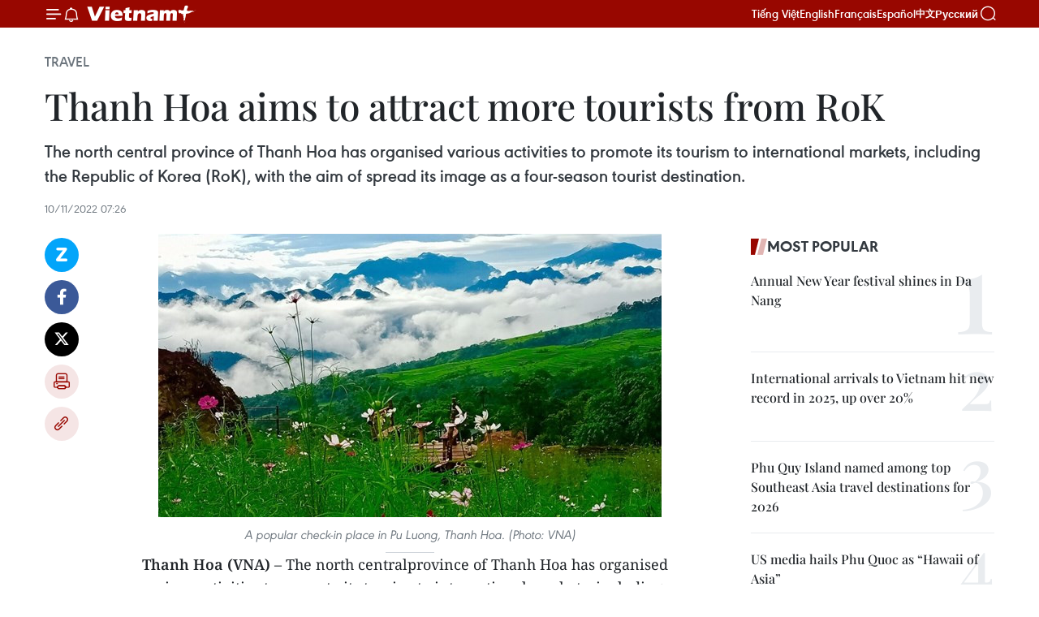

--- FILE ---
content_type: text/html;charset=utf-8
request_url: https://en.vietnamplus.vn/thanh-hoa-aims-to-attract-more-tourists-from-rok-post231522.vnp
body_size: 24831
content:
<!DOCTYPE html> <html lang="en" class="en"> <head> <title>Thanh Hoa aims to attract more tourists from RoK | Vietnam+ (VietnamPlus)</title> <meta name="description" content=" The north central province of Thanh Hoa has organised various activities to promote its tourism to international markets, including the Republic of Korea (RoK), with the aim of spread its image as a four-season tourist destination."/> <meta name="keywords" content="Republic of Korea (RoK), Thanh Hoa, Korean tourists, Vietnam National Administration of Tourism, Vietnam tourism, Vietnam, Vietnam news, Vietnam News Agency"/> <meta name="news_keywords" content="Republic of Korea (RoK), Thanh Hoa, Korean tourists, Vietnam National Administration of Tourism, Vietnam tourism, Vietnam, Vietnam news, Vietnam News Agency"/> <meta http-equiv="Content-Type" content="text/html; charset=utf-8" /> <meta http-equiv="X-UA-Compatible" content="IE=edge"/> <meta http-equiv="refresh" content="1800" /> <meta name="revisit-after" content="1 days" /> <meta name="viewport" content="width=device-width, initial-scale=1"> <meta http-equiv="content-language" content="vi" /> <meta name="format-detection" content="telephone=no"/> <meta name="format-detection" content="address=no"/> <meta name="apple-mobile-web-app-capable" content="yes"> <meta name="apple-mobile-web-app-status-bar-style" content="black"> <meta name="apple-mobile-web-app-title" content="Vietnam+ (VietnamPlus)"/> <meta name="referrer" content="no-referrer-when-downgrade"/> <link rel="shortcut icon" href="https://media.vietnamplus.vn/assets/web/styles/img/favicon.ico" type="image/x-icon" /> <link rel="preconnect" href="https://media.vietnamplus.vn"/> <link rel="dns-prefetch" href="https://media.vietnamplus.vn"/> <link rel="preconnect" href="//www.google-analytics.com" /> <link rel="preconnect" href="//www.googletagmanager.com" /> <link rel="preconnect" href="//stc.za.zaloapp.com" /> <link rel="preconnect" href="//fonts.googleapis.com" /> <link rel="preconnect" href="//pagead2.googlesyndication.com"/> <link rel="preconnect" href="//tpc.googlesyndication.com"/> <link rel="preconnect" href="//securepubads.g.doubleclick.net"/> <link rel="preconnect" href="//accounts.google.com"/> <link rel="preconnect" href="//adservice.google.com"/> <link rel="preconnect" href="//adservice.google.com.vn"/> <link rel="preconnect" href="//www.googletagservices.com"/> <link rel="preconnect" href="//partner.googleadservices.com"/> <link rel="preconnect" href="//tpc.googlesyndication.com"/> <link rel="preconnect" href="//za.zdn.vn"/> <link rel="preconnect" href="//sp.zalo.me"/> <link rel="preconnect" href="//connect.facebook.net"/> <link rel="preconnect" href="//www.facebook.com"/> <link rel="dns-prefetch" href="//www.google-analytics.com" /> <link rel="dns-prefetch" href="//www.googletagmanager.com" /> <link rel="dns-prefetch" href="//stc.za.zaloapp.com" /> <link rel="dns-prefetch" href="//fonts.googleapis.com" /> <link rel="dns-prefetch" href="//pagead2.googlesyndication.com"/> <link rel="dns-prefetch" href="//tpc.googlesyndication.com"/> <link rel="dns-prefetch" href="//securepubads.g.doubleclick.net"/> <link rel="dns-prefetch" href="//accounts.google.com"/> <link rel="dns-prefetch" href="//adservice.google.com"/> <link rel="dns-prefetch" href="//adservice.google.com.vn"/> <link rel="dns-prefetch" href="//www.googletagservices.com"/> <link rel="dns-prefetch" href="//partner.googleadservices.com"/> <link rel="dns-prefetch" href="//tpc.googlesyndication.com"/> <link rel="dns-prefetch" href="//za.zdn.vn"/> <link rel="dns-prefetch" href="//sp.zalo.me"/> <link rel="dns-prefetch" href="//connect.facebook.net"/> <link rel="dns-prefetch" href="//www.facebook.com"/> <link rel="dns-prefetch" href="//graph.facebook.com"/> <link rel="dns-prefetch" href="//static.xx.fbcdn.net"/> <link rel="dns-prefetch" href="//staticxx.facebook.com"/> <script> var cmsConfig = { domainDesktop: 'https://en.vietnamplus.vn', domainMobile: 'https://en.vietnamplus.vn', domainApi: 'https://en-api.vietnamplus.vn', domainStatic: 'https://media.vietnamplus.vn', domainLog: 'https://en-log.vietnamplus.vn', googleAnalytics: 'G\-ZF59SL1YG8', siteId: 0, pageType: 1, objectId: 231522, adsZone: 237, allowAds: true, adsLazy: true, antiAdblock: true, }; if (window.location.protocol !== 'https:' && window.location.hostname.indexOf('vietnamplus.vn') !== -1) { window.location = 'https://' + window.location.hostname + window.location.pathname + window.location.hash; } var USER_AGENT=window.navigator&&(window.navigator.userAgent||window.navigator.vendor)||window.opera||"",IS_MOBILE=/Android|webOS|iPhone|iPod|BlackBerry|Windows Phone|IEMobile|Mobile Safari|Opera Mini/i.test(USER_AGENT),IS_REDIRECT=!1;function setCookie(e,o,i){var n=new Date,i=(n.setTime(n.getTime()+24*i*60*60*1e3),"expires="+n.toUTCString());document.cookie=e+"="+o+"; "+i+";path=/;"}function getCookie(e){var o=document.cookie.indexOf(e+"="),i=o+e.length+1;return!o&&e!==document.cookie.substring(0,e.length)||-1===o?null:(-1===(e=document.cookie.indexOf(";",i))&&(e=document.cookie.length),unescape(document.cookie.substring(i,e)))}IS_MOBILE&&getCookie("isDesktop")&&(setCookie("isDesktop",1,-1),window.location=window.location.pathname.replace(".amp", ".vnp")+window.location.search,IS_REDIRECT=!0); </script> <script> if(USER_AGENT && USER_AGENT.indexOf("facebot") <= 0 && USER_AGENT.indexOf("facebookexternalhit") <= 0) { var query = ''; var hash = ''; if (window.location.search) query = window.location.search; if (window.location.hash) hash = window.location.hash; var canonicalUrl = 'https://en.vietnamplus.vn/thanh-hoa-aims-to-attract-more-tourists-from-rok-post231522.vnp' + query + hash ; var curUrl = decodeURIComponent(window.location.href); if(!location.port && canonicalUrl.startsWith("http") && curUrl != canonicalUrl){ window.location.replace(canonicalUrl); } } </script> <meta property="fb:pages" content="120834779440" /> <meta property="fb:app_id" content="1960985707489919" /> <meta name="author" content="Vietnam+ (VietnamPlus)" /> <meta name="copyright" content="Copyright © 2026 by Vietnam+ (VietnamPlus)" /> <meta name="RATING" content="GENERAL" /> <meta name="GENERATOR" content="Vietnam+ (VietnamPlus)" /> <meta content="Vietnam+ (VietnamPlus)" itemprop="sourceOrganization" name="source"/> <meta content="news" itemprop="genre" name="medium"/> <meta name="robots" content="noarchive, max-image-preview:large, index, follow" /> <meta name="GOOGLEBOT" content="noarchive, max-image-preview:large, index, follow" /> <link rel="canonical" href="https://en.vietnamplus.vn/thanh-hoa-aims-to-attract-more-tourists-from-rok-post231522.vnp" /> <meta property="og:site_name" content="Vietnam+ (VietnamPlus)"/> <meta property="og:rich_attachment" content="true"/> <meta property="og:type" content="article"/> <meta property="og:url" content="https://en.vietnamplus.vn/thanh-hoa-aims-to-attract-more-tourists-from-rok-post231522.vnp"/> <meta property="og:image" content="https://mediaen.vietnamplus.vn/images/f579a678cf9e90879541752073c26005a159b72427c31fb6e6b4d3719fc6f49f260f856dc3566bfae1ba5ba317e083359682bcba7c610bd1c4325ef189f6e207ddbeb4cfbb25e6d0c97926ae564adecf/thanh_hoa_tourism.jpeg.webp"/> <meta property="og:image:width" content="1200"/> <meta property="og:image:height" content="630"/> <meta property="og:title" content="Thanh Hoa aims to attract more tourists from RoK"/> <meta property="og:description" content=" The north central province of Thanh Hoa has organised various activities to promote its tourism to international markets, including the Republic of Korea (RoK), with the aim of spread its image as a four-season tourist destination."/> <meta name="twitter:card" value="summary"/> <meta name="twitter:url" content="https://en.vietnamplus.vn/thanh-hoa-aims-to-attract-more-tourists-from-rok-post231522.vnp"/> <meta name="twitter:title" content="Thanh Hoa aims to attract more tourists from RoK"/> <meta name="twitter:description" content=" The north central province of Thanh Hoa has organised various activities to promote its tourism to international markets, including the Republic of Korea (RoK), with the aim of spread its image as a four-season tourist destination."/> <meta name="twitter:image" content="https://mediaen.vietnamplus.vn/images/f579a678cf9e90879541752073c26005a159b72427c31fb6e6b4d3719fc6f49f260f856dc3566bfae1ba5ba317e083359682bcba7c610bd1c4325ef189f6e207ddbeb4cfbb25e6d0c97926ae564adecf/thanh_hoa_tourism.jpeg.webp"/> <meta name="twitter:site" content="@Vietnam+ (VietnamPlus)"/> <meta name="twitter:creator" content="@Vietnam+ (VietnamPlus)"/> <meta property="article:publisher" content="https://www.facebook.com/VietnamPlus" /> <meta property="article:tag" content="Republic of Korea (RoK), Thanh Hoa, Korean tourists, Vietnam National Administration of Tourism, Vietnam tourism, Vietnam, Vietnam news, Vietnam News Agency"/> <meta property="article:section" content="Travel" /> <meta property="article:published_time" content="2022-11-10T14:26:00+0700"/> <meta property="article:modified_time" content="2022-11-11T08:44:25+0700"/> <script type="application/ld+json"> { "@context": "http://schema.org", "@type": "Organization", "name": "Vietnam+ (VietnamPlus)", "url": "https://en.vietnamplus.vn", "logo": "https://media.vietnamplus.vn/assets/web/styles/img/logo.png", "foundingDate": "2008", "founders": [ { "@type": "Person", "name": "Thông tấn xã Việt Nam (TTXVN)" } ], "address": [ { "@type": "PostalAddress", "streetAddress": "Số 05 Lý Thường Kiệt - Hà Nội - Việt Nam", "addressLocality": "Hà Nội City", "addressRegion": "Northeast", "postalCode": "100000", "addressCountry": "VNM" } ], "contactPoint": [ { "@type": "ContactPoint", "telephone": "+84-243-941-1349", "contactType": "customer service" }, { "@type": "ContactPoint", "telephone": "+84-243-941-1348", "contactType": "customer service" } ], "sameAs": [ "https://www.facebook.com/VietnamPlus", "https://www.tiktok.com/@vietnamplus", "https://twitter.com/vietnamplus", "https://www.youtube.com/c/BaoVietnamPlus" ] } </script> <script type="application/ld+json"> { "@context" : "https://schema.org", "@type" : "WebSite", "name": "Vietnam+ (VietnamPlus)", "url": "https://en.vietnamplus.vn", "alternateName" : "Báo điện tử VIETNAMPLUS, Cơ quan của Thông tấn xã Việt Nam (TTXVN)", "potentialAction": { "@type": "SearchAction", "target": { "@type": "EntryPoint", "urlTemplate": "https://en.vietnamplus.vn/search/?q={search_term_string}" }, "query-input": "required name=search_term_string" } } </script> <script type="application/ld+json"> { "@context":"http://schema.org", "@type":"BreadcrumbList", "itemListElement":[ { "@type":"ListItem", "position":1, "item":{ "@id":"https://en.vietnamplus.vn/travel/", "name":"Travel" } } ] } </script> <script type="application/ld+json"> { "@context": "http://schema.org", "@type": "NewsArticle", "mainEntityOfPage":{ "@type":"WebPage", "@id":"https://en.vietnamplus.vn/thanh-hoa-aims-to-attract-more-tourists-from-rok-post231522.vnp" }, "headline": "Thanh Hoa aims to attract more tourists from RoK", "description": "The north central province of Thanh Hoa has organised various activities to promote its tourism to international markets, including the Republic of Korea (RoK), with the aim of spread its image as a four-season tourist destination.", "image": { "@type": "ImageObject", "url": "https://mediaen.vietnamplus.vn/images/f579a678cf9e90879541752073c26005a159b72427c31fb6e6b4d3719fc6f49f260f856dc3566bfae1ba5ba317e083359682bcba7c610bd1c4325ef189f6e207ddbeb4cfbb25e6d0c97926ae564adecf/thanh_hoa_tourism.jpeg.webp", "width" : 1200, "height" : 675 }, "datePublished": "2022-11-10T14:26:00+0700", "dateModified": "2022-11-11T08:44:25+0700", "author": { "@type": "Person", "name": "" }, "publisher": { "@type": "Organization", "name": "Vietnam+ (VietnamPlus)", "logo": { "@type": "ImageObject", "url": "https://media.vietnamplus.vn/assets/web/styles/img/logo.png" } } } </script> <link rel="preload" href="https://media.vietnamplus.vn/assets/web/styles/css/main.min-1.0.15.css" as="style"> <link rel="preload" href="https://media.vietnamplus.vn/assets/web/js/main.min-1.0.33.js" as="script"> <link rel="preload" href="https://media.vietnamplus.vn/assets/web/js/detail.min-1.0.15.js" as="script"> <link rel="preload" href="https://common.mcms.one/assets/styles/css/vietnamplus-1.0.0.css" as="style"> <link rel="stylesheet" href="https://common.mcms.one/assets/styles/css/vietnamplus-1.0.0.css"> <link id="cms-style" rel="stylesheet" href="https://media.vietnamplus.vn/assets/web/styles/css/main.min-1.0.15.css"> <style>.infographic-page { overflow-x: hidden;
}</style> <script type="text/javascript"> var _metaOgUrl = 'https://en.vietnamplus.vn/thanh-hoa-aims-to-attract-more-tourists-from-rok-post231522.vnp'; var page_title = document.title; var tracked_url = window.location.pathname + window.location.search + window.location.hash; var cate_path = 'travel'; if (cate_path.length > 0) { tracked_url = "/" + cate_path + tracked_url; } </script> <script async="" src="https://www.googletagmanager.com/gtag/js?id=G-ZF59SL1YG8"></script> <script> window.dataLayer = window.dataLayer || []; function gtag(){dataLayer.push(arguments);} gtag('js', new Date()); gtag('config', 'G-ZF59SL1YG8', {page_path: tracked_url}); </script> <script>window.dataLayer = window.dataLayer || [];dataLayer.push({'pageCategory': '/travel'});</script> <script> window.dataLayer = window.dataLayer || []; dataLayer.push({ 'event': 'Pageview', 'articleId': '231522', 'articleTitle': 'Thanh Hoa aims to attract more tourists from RoK', 'articleCategory': 'Travel', 'articleAlowAds': true, 'articleType': 'detail', 'articleTags': 'Republic of Korea (RoK), Thanh Hoa, Korean tourists, Vietnam National Administration of Tourism, Vietnam tourism, Vietnam, Vietnam news, Vietnam News Agency', 'articlePublishDate': '2022-11-10T14:26:00+0700', 'articleThumbnail': 'https://mediaen.vietnamplus.vn/images/f579a678cf9e90879541752073c26005a159b72427c31fb6e6b4d3719fc6f49f260f856dc3566bfae1ba5ba317e083359682bcba7c610bd1c4325ef189f6e207ddbeb4cfbb25e6d0c97926ae564adecf/thanh_hoa_tourism.jpeg.webp', 'articleShortUrl': 'https://en.vietnamplus.vn/thanh-hoa-aims-to-attract-more-tourists-from-rok-post231522.vnp', 'articleFullUrl': 'https://en.vietnamplus.vn/thanh-hoa-aims-to-attract-more-tourists-from-rok-post231522.vnp', }); </script> <script type='text/javascript'> gtag('event', 'article_page',{ 'articleId': '231522', 'articleTitle': 'Thanh Hoa aims to attract more tourists from RoK', 'articleCategory': 'Travel', 'articleAlowAds': true, 'articleType': 'detail', 'articleTags': 'Republic of Korea (RoK), Thanh Hoa, Korean tourists, Vietnam National Administration of Tourism, Vietnam tourism, Vietnam, Vietnam news, Vietnam News Agency', 'articlePublishDate': '2022-11-10T14:26:00+0700', 'articleThumbnail': 'https://mediaen.vietnamplus.vn/images/f579a678cf9e90879541752073c26005a159b72427c31fb6e6b4d3719fc6f49f260f856dc3566bfae1ba5ba317e083359682bcba7c610bd1c4325ef189f6e207ddbeb4cfbb25e6d0c97926ae564adecf/thanh_hoa_tourism.jpeg.webp', 'articleShortUrl': 'https://en.vietnamplus.vn/thanh-hoa-aims-to-attract-more-tourists-from-rok-post231522.vnp', 'articleFullUrl': 'https://en.vietnamplus.vn/thanh-hoa-aims-to-attract-more-tourists-from-rok-post231522.vnp', }); </script> <script>(function(w,d,s,l,i){w[l]=w[l]||[];w[l].push({'gtm.start': new Date().getTime(),event:'gtm.js'});var f=d.getElementsByTagName(s)[0], j=d.createElement(s),dl=l!='dataLayer'?'&l='+l:'';j.async=true;j.src= 'https://www.googletagmanager.com/gtm.js?id='+i+dl;f.parentNode.insertBefore(j,f); })(window,document,'script','dataLayer','GTM-5WM58F3N');</script> <script type="text/javascript"> !function(){"use strict";function e(e){var t=!(arguments.length>1&&void 0!==arguments[1])||arguments[1],c=document.createElement("script");c.src=e,t?c.type="module":(c.async=!0,c.type="text/javascript",c.setAttribute("nomodule",""));var n=document.getElementsByTagName("script")[0];n.parentNode.insertBefore(c,n)}!function(t,c){!function(t,c,n){var a,o,r;n.accountId=c,null!==(a=t.marfeel)&&void 0!==a||(t.marfeel={}),null!==(o=(r=t.marfeel).cmd)&&void 0!==o||(r.cmd=[]),t.marfeel.config=n;var i="https://sdk.mrf.io/statics";e("".concat(i,"/marfeel-sdk.js?id=").concat(c),!0),e("".concat(i,"/marfeel-sdk.es5.js?id=").concat(c),!1)}(t,c,arguments.length>2&&void 0!==arguments[2]?arguments[2]:{})}(window,2272,{} )}(); </script> <script async src="https://sp.zalo.me/plugins/sdk.js"></script> </head> <body class="detail-page"> <div id="sdaWeb_SdaMasthead" class="rennab rennab-top" data-platform="1" data-position="Web_SdaMasthead"> </div> <header class=" site-header"> <div class="sticky"> <div class="container"> <i class="ic-menu"></i> <i class="ic-bell"></i> <div id="header-news" class="pick-news hidden" data-source="header-latest-news"></div> <a class="small-logo" href="/" title="Vietnam+ (VietnamPlus)">Vietnam+ (VietnamPlus)</a> <ul class="menu"> <li> <a href="https://www.vietnamplus.vn" title="Tiếng Việt" target="_blank">Tiếng Việt</a> </li> <li> <a href="https://en.vietnamplus.vn" title="English" target="_blank" rel="nofollow">English</a> </li> <li> <a href="https://fr.vietnamplus.vn" title="Français" target="_blank" rel="nofollow">Français</a> </li> <li> <a href="https://es.vietnamplus.vn" title="Español" target="_blank" rel="nofollow">Español</a> </li> <li> <a href="https://zh.vietnamplus.vn" title="中文" target="_blank" rel="nofollow">中文</a> </li> <li> <a href="https://ru.vietnamplus.vn" title="Русский" target="_blank" rel="nofollow">Русский</a> </li> </ul> <div class="search-wrapper"> <i class="ic-search"></i> <input type="text" class="search txtsearch" placeholder="Keyword"> </div> </div> </div> </header> <div class="site-body"> <div id="sdaWeb_SdaBackground" class="rennab " data-platform="1" data-position="Web_SdaBackground"> </div> <div class="container"> <div class="breadcrumb breadcrumb-detail"> <h2 class="main"> <a href="https://en.vietnamplus.vn/travel/" title="Travel" class="active">Travel</a> </h2> </div> <div id="sdaWeb_SdaTop" class="rennab " data-platform="1" data-position="Web_SdaTop"> </div> <div class="article"> <h1 class="article__title cms-title "> Thanh Hoa aims to attract more tourists from RoK </h1> <div class="article__sapo cms-desc"> The north central province of Thanh Hoa has organised various activities to promote its tourism to international markets, including the Republic of Korea (RoK), with the aim of spread its image as a four-season tourist destination. </div> <div id="sdaWeb_SdaArticleAfterSapo" class="rennab " data-platform="1" data-position="Web_SdaArticleAfterSapo"> </div> <div class="article__meta"> <time class="time" datetime="2022-11-10T14:26:00+0700" data-time="1668065160" data-friendly="false">Thursday, November 10, 2022 14:26</time> <meta class="cms-date" itemprop="datePublished" content="2022-11-10T14:26:00+0700"> </div> <div class="col"> <div class="main-col content-col"> <div class="article__body zce-content-body cms-body" itemprop="articleBody"> <div class="social-pin sticky article__social"> <a href="javascript:void(0);" class="zl zalo-share-button" title="Zalo" data-href="https://en.vietnamplus.vn/thanh-hoa-aims-to-attract-more-tourists-from-rok-post231522.vnp" data-oaid="4486284411240520426" data-layout="1" data-color="blue" data-customize="true">Zalo</a> <a href="javascript:void(0);" class="item fb" data-href="https://en.vietnamplus.vn/thanh-hoa-aims-to-attract-more-tourists-from-rok-post231522.vnp" data-rel="facebook" title="Facebook">Facebook</a> <a href="javascript:void(0);" class="item tw" data-href="https://en.vietnamplus.vn/thanh-hoa-aims-to-attract-more-tourists-from-rok-post231522.vnp" data-rel="twitter" title="Twitter">Twitter</a> <a href="javascript:void(0);" class="bookmark sendbookmark hidden" onclick="ME.sendBookmark(this, 231522);" data-id="231522" title="Bookmark">Bookmark</a> <a href="javascript:void(0);" class="print sendprint" title="Print" data-href="/print-231522.html">Print</a> <a href="javascript:void(0);" class="item link" data-href="https://en.vietnamplus.vn/thanh-hoa-aims-to-attract-more-tourists-from-rok-post231522.vnp" data-rel="copy" title="Copy link">Copy link</a> </div> <div class="ExternalClass5551E0E8595A4E9881DBE95E89AC52A2"> <strong></strong> <div class="article-photo"> <a href="/Uploaded_EN/sxtt/2022_06_22/thanh_hoa_tourism.jpeg" rel="nofollow" target="_blank"><img alt="Thanh Hoa aims to attract more tourists from RoK ảnh 1" src="[data-uri]" class="lazyload cms-photo" data-large-src="https://mediaen.vietnamplus.vn/images/d0e53d05e2a66ff390ceb759790db14ed47ee129894ecd46d2f8078c53cb7ae1461a1d72faee604aa21d30c3859f6265c3d1bebf8be76a9c248bd9853ac30fe5/thanh_hoa_tourism.jpeg" data-src="https://mediaen.vietnamplus.vn/images/be1816f7aba1b65b5289f203216036c5527763cb5f72f2b4c5c7d9fbe293e4b6bb01ef90e118a825dc08daaaefe6278e48f7e649e70c99f707b0f18723278dfc/thanh_hoa_tourism.jpeg" title="Thanh Hoa aims to attract more tourists from RoK ảnh 1"></a><span>A popular check-in place in Pu Luong, Thanh Hoa. (Photo: VNA)</span> </div><strong>Thanh Hoa (VNA) </strong>– The north centralprovince of Thanh Hoa has organised various activities to promote its tourismto international markets, including the Republic of Korea (RoK), with the aim of spread its image as a four-season tourist destination. <br> <br> Among its major markets such as Japan, theRoK, China and Thailand, Thanh Hoa has paid special attention to the RoK – a leadingpartner of the province for years. <br> <br> Pham Duc Tri, Vice Director of the province's Centre for Investment, Trade and Tourism Promotion, said that the RoK currently has the highest number of 37 investment projects in Thanh Hoa, and rankedsecond among foreign investors in terms of investment capital with about 1.62 billionUSD, accounting for 26.5 percent of the total foreign-invested projects and 11percent of total foreign direct investment (FDI) in the province. <br> <br> Korean-funded projects in Thanh Hoa havebeen effective, making positive contributions to speeding up the industrial andhandicraft development in the province, creating jobs and increasing the localbudget’s revenue, said Tri. <br> <br> Meanwhile, Vice Director of the provincialDepartment of Culture, Sports and Tourism Vuong Thi Hai Yen said that touristattractions in Thanh Hoa have been popular among Korean tourists. In order to continueto attract more visitors from the RoK, Thanh Hoa willactively join more tourism promotion events in the RoK in the time to come. <br> <br> In September, the Vietnam NationalAdministration of Tourism will organise a programme to introduce Vietnamese tourismin the RoK. Thanh Hoa will take advantage of the event to further populariseits tourism in the country by directly join the programme or sendingpublications and typical products to the event to introduce the province’stourism potential, she said. <br> <br> This year, Thanh Hoa will coordinateclosely with the Vietnam National Administration of Tourism and the VietnameseTourism Ambassador in the RoK to organise activities to set up connections withKorean partners and hold famtrips for them in Thanh Hoa, Yen said. <br> <br> Thanh Hoa is seen as one of the localitieswith huge potential for developing tourism on the back of its diverse and richtourism resources, both natural and human. <br> <br> Known as a "miniature Vietnam", Thanh Hoa has all kinds of terrain,from mountain, midland, to plain and coast, with many beautiful landscapes andvaluable historical – cultural vestiges. At the same time, the province alsohas a system of infrastructure and technical facilities for tourism that isconstantly expanding, gradually improving quality, convenience and modernity. <br> <br> In recent years, Thanh Hoa has become oneof the top cities and provinces in terms of tourism growth nationwide. Duringthe 2016-2019 period, the number of tourist arrivals in the province grew by15.2 percent annually while tourism revenue rose by 31.7 percent year-on-year,contributing to local socio-economic development. <br> <br> After COVID-19 was put under good control,Thanh Hoa tourism has bustled again with the reopening of all touristdestinations. The province is creating its image as a safe, friendly andattractive destination. Apart from tourism resources, infrastructure anddiverse products, difference is also a highlight, thus prompting visitors totravel to the locality. <br> <br> Local tourism sector has posted impressivegrowth in recent years. However, its development is still not commensurate withpotential. <br> <br> Thanh Hoa’s Sam Son beach is a familiardestination for many people. It is home to several hidden charms waiting fortourists to explore, including Van Chai ancient fishing village. The village isbusy at dawn as fishermen returning shore with catches and those at home comingto help sort out the fish. <br> <br> Sam Son town was promoted to a city in2017, in a move which aims to meet the local urbanisation process and developSam Son into a national tourist city. <br> <br> In addition to the renowned Sam Son beach,Thanh Hoa is home to various charming others, namely Hai Tien in Hoang Hoadistrict; Tien Trang Quang Xuong in Quang Xuong district; Hai Hoa and Hai Thanhin Tinh Gia; Bai Dong (East Beach); Vinh Son; Quang Nham, and Hai Binh./.
</div> <div class="article__source"> <div class="source"> <span class="name">VNA</span> </div> </div> <div id="sdaWeb_SdaArticleAfterBody" class="rennab " data-platform="1" data-position="Web_SdaArticleAfterBody"> </div> </div> <div class="article__tag"> <a class="active" href="https://en.vietnamplus.vn/tag/republic-of-korea-rok-tag8456.vnp" title="Republic of Korea (RoK)">#Republic of Korea (RoK)</a> <a class="active" href="https://en.vietnamplus.vn/tag/thanh-hoa-tag1032.vnp" title="Thanh Hoa">#Thanh Hoa</a> <a class="" href="https://en.vietnamplus.vn/tag/korean-tourists-tag8785.vnp" title="Korean tourists">#Korean tourists</a> <a class="" href="https://en.vietnamplus.vn/tag/vietnam-national-administration-of-tourism-tag958.vnp" title="Vietnam National Administration of Tourism">#Vietnam National Administration of Tourism</a> <a class="" href="https://en.vietnamplus.vn/tag/vietnam-tourism-tag3588.vnp" title="Vietnam tourism">#Vietnam tourism</a> <a class="" href="https://en.vietnamplus.vn/tag/vietnam-tag10.vnp" title="Vietnam">#Vietnam</a> <a class="" href="https://en.vietnamplus.vn/tag/vietnam-news-tag14.vnp" title="Vietnam news">#Vietnam news</a> <a class="" href="https://en.vietnamplus.vn/tag/vietnam-news-agency-tag2.vnp" title="Vietnam News Agency">#Vietnam News Agency</a> </div> <div id="sdaWeb_SdaArticleAfterTag" class="rennab " data-platform="1" data-position="Web_SdaArticleAfterTag"> </div> <div class="wrap-social"> <div class="social-pin article__social"> <a href="javascript:void(0);" class="zl zalo-share-button" title="Zalo" data-href="https://en.vietnamplus.vn/thanh-hoa-aims-to-attract-more-tourists-from-rok-post231522.vnp" data-oaid="4486284411240520426" data-layout="1" data-color="blue" data-customize="true">Zalo</a> <a href="javascript:void(0);" class="item fb" data-href="https://en.vietnamplus.vn/thanh-hoa-aims-to-attract-more-tourists-from-rok-post231522.vnp" data-rel="facebook" title="Facebook">Facebook</a> <a href="javascript:void(0);" class="item tw" data-href="https://en.vietnamplus.vn/thanh-hoa-aims-to-attract-more-tourists-from-rok-post231522.vnp" data-rel="twitter" title="Twitter">Twitter</a> <a href="javascript:void(0);" class="bookmark sendbookmark hidden" onclick="ME.sendBookmark(this, 231522);" data-id="231522" title="Bookmark">Bookmark</a> <a href="javascript:void(0);" class="print sendprint" title="Print" data-href="/print-231522.html">Print</a> <a href="javascript:void(0);" class="item link" data-href="https://en.vietnamplus.vn/thanh-hoa-aims-to-attract-more-tourists-from-rok-post231522.vnp" data-rel="copy" title="Copy link">Copy link</a> </div> <a href="https://news.google.com/publications/CAAqBwgKMN-18wowlLWFAw?hl=vi&gl=VN&ceid=VN%3Avi" class="google-news" target="_blank" title="Google News">Follow VietnamPlus</a> </div> <div id="sdaWeb_SdaArticleAfterBody1" class="rennab " data-platform="1" data-position="Web_SdaArticleAfterBody1"> </div> <div id="sdaWeb_SdaArticleAfterBody2" class="rennab " data-platform="1" data-position="Web_SdaArticleAfterBody2"> </div> <div class="box-related-news"> <h3 class="box-heading"> <span class="title">Related News</span> </h3> <div class="box-content" data-source="related-news"> <article class="story"> <figure class="story__thumb"> <a class="cms-link" href="https://en.vietnamplus.vn/thanh-hoa-makes-digital-transformation-strategic-task-post230889.vnp" title="Thanh Hoa makes digital transformation strategic task"> <img class="lazyload" src="[data-uri]" data-src="https://mediaen.vietnamplus.vn/images/9319dea850fa01a58eeade80b2305b436e013f52cc65bd72331409bfd3edf7dbcc7050a4430591a12f33ba852b61bf86ecccca0c9d676456ab8feca42dcc348ed39aa9b228ac7b6d9aa746ca40f815da/Thanh_Hoa_conference.jpg.webp" data-srcset="https://mediaen.vietnamplus.vn/images/9319dea850fa01a58eeade80b2305b436e013f52cc65bd72331409bfd3edf7dbcc7050a4430591a12f33ba852b61bf86ecccca0c9d676456ab8feca42dcc348ed39aa9b228ac7b6d9aa746ca40f815da/Thanh_Hoa_conference.jpg.webp 1x, https://mediaen.vietnamplus.vn/images/96ce4c3abba2f1be0420300cd1a897746e013f52cc65bd72331409bfd3edf7dbcc7050a4430591a12f33ba852b61bf86ecccca0c9d676456ab8feca42dcc348ed39aa9b228ac7b6d9aa746ca40f815da/Thanh_Hoa_conference.jpg.webp 2x" alt="Thanh Hoa makes digital transformation strategic task"> <noscript><img src="https://mediaen.vietnamplus.vn/images/9319dea850fa01a58eeade80b2305b436e013f52cc65bd72331409bfd3edf7dbcc7050a4430591a12f33ba852b61bf86ecccca0c9d676456ab8feca42dcc348ed39aa9b228ac7b6d9aa746ca40f815da/Thanh_Hoa_conference.jpg.webp" srcset="https://mediaen.vietnamplus.vn/images/9319dea850fa01a58eeade80b2305b436e013f52cc65bd72331409bfd3edf7dbcc7050a4430591a12f33ba852b61bf86ecccca0c9d676456ab8feca42dcc348ed39aa9b228ac7b6d9aa746ca40f815da/Thanh_Hoa_conference.jpg.webp 1x, https://mediaen.vietnamplus.vn/images/96ce4c3abba2f1be0420300cd1a897746e013f52cc65bd72331409bfd3edf7dbcc7050a4430591a12f33ba852b61bf86ecccca0c9d676456ab8feca42dcc348ed39aa9b228ac7b6d9aa746ca40f815da/Thanh_Hoa_conference.jpg.webp 2x" alt="Thanh Hoa makes digital transformation strategic task" class="image-fallback"></noscript> </a> </figure> <h2 class="story__heading" data-tracking="230889"> <a class=" cms-link" href="https://en.vietnamplus.vn/thanh-hoa-makes-digital-transformation-strategic-task-post230889.vnp" title="Thanh Hoa makes digital transformation strategic task"> Thanh Hoa makes digital transformation strategic task </a> </h2> <time class="time" datetime="2022-11-09T16:59:00+0700" data-time="1667987940"> 09/11/2022 16:59 </time> <div class="story__summary story__shorten"> The north central province of Thanh Hoa has been implementing digital transformation for over one year across its localities in line with the resolution of the 19th provincial Party Congress for the 2022-2025 tenure. </div> </article> <article class="story"> <figure class="story__thumb"> <a class="cms-link" href="https://en.vietnamplus.vn/thanh-hoa-province-acts-to-protect-children-post230959.vnp" title="Thanh Hoa province acts to protect children"> <img class="lazyload" src="[data-uri]" data-src="https://mediaen.vietnamplus.vn/images/9319dea850fa01a58eeade80b2305b434aa90d94567950a5b6452028c9d49b71d64fe99242e35469af797cf57927500cd32ffe00c4678f2100720f6642d3d320/thanhhoa.jpg.webp" data-srcset="https://mediaen.vietnamplus.vn/images/9319dea850fa01a58eeade80b2305b434aa90d94567950a5b6452028c9d49b71d64fe99242e35469af797cf57927500cd32ffe00c4678f2100720f6642d3d320/thanhhoa.jpg.webp 1x, https://mediaen.vietnamplus.vn/images/96ce4c3abba2f1be0420300cd1a897744aa90d94567950a5b6452028c9d49b71d64fe99242e35469af797cf57927500cd32ffe00c4678f2100720f6642d3d320/thanhhoa.jpg.webp 2x" alt="Thanh Hoa province acts to protect children"> <noscript><img src="https://mediaen.vietnamplus.vn/images/9319dea850fa01a58eeade80b2305b434aa90d94567950a5b6452028c9d49b71d64fe99242e35469af797cf57927500cd32ffe00c4678f2100720f6642d3d320/thanhhoa.jpg.webp" srcset="https://mediaen.vietnamplus.vn/images/9319dea850fa01a58eeade80b2305b434aa90d94567950a5b6452028c9d49b71d64fe99242e35469af797cf57927500cd32ffe00c4678f2100720f6642d3d320/thanhhoa.jpg.webp 1x, https://mediaen.vietnamplus.vn/images/96ce4c3abba2f1be0420300cd1a897744aa90d94567950a5b6452028c9d49b71d64fe99242e35469af797cf57927500cd32ffe00c4678f2100720f6642d3d320/thanhhoa.jpg.webp 2x" alt="Thanh Hoa province acts to protect children" class="image-fallback"></noscript> </a> </figure> <h2 class="story__heading" data-tracking="230959"> <a class=" cms-link" href="https://en.vietnamplus.vn/thanh-hoa-province-acts-to-protect-children-post230959.vnp" title="Thanh Hoa province acts to protect children"> Thanh Hoa province acts to protect children </a> </h2> <time class="time" datetime="2022-06-10T16:52:00+0700" data-time="1654854720"> 10/06/2022 16:52 </time> <div class="story__summary story__shorten"> The central coastal province of Thanh Hoa is intensifying activities to protect children in response to the action month for children this year. </div> </article> <article class="story"> <figure class="story__thumb"> <a class="cms-link" href="https://en.vietnamplus.vn/street-carnival-rocks-sam-son-at-weekend-post231370.vnp" title="Street carnival rocks Sam Son at weekend"> <img class="lazyload" src="[data-uri]" data-src="https://mediaen.vietnamplus.vn/images/[base64]/vna_potal_soi_dong_le_hoi_carnival_sam_son_2022_6177489.jpg.webp" data-srcset="https://mediaen.vietnamplus.vn/images/[base64]/vna_potal_soi_dong_le_hoi_carnival_sam_son_2022_6177489.jpg.webp 1x, https://mediaen.vietnamplus.vn/images/[base64]/vna_potal_soi_dong_le_hoi_carnival_sam_son_2022_6177489.jpg.webp 2x" alt="Street carnival rocks Sam Son at weekend"> <noscript><img src="https://mediaen.vietnamplus.vn/images/[base64]/vna_potal_soi_dong_le_hoi_carnival_sam_son_2022_6177489.jpg.webp" srcset="https://mediaen.vietnamplus.vn/images/[base64]/vna_potal_soi_dong_le_hoi_carnival_sam_son_2022_6177489.jpg.webp 1x, https://mediaen.vietnamplus.vn/images/[base64]/vna_potal_soi_dong_le_hoi_carnival_sam_son_2022_6177489.jpg.webp 2x" alt="Street carnival rocks Sam Son at weekend" class="image-fallback"></noscript> </a> </figure> <h2 class="story__heading" data-tracking="231370"> <a class=" cms-link" href="https://en.vietnamplus.vn/street-carnival-rocks-sam-son-at-weekend-post231370.vnp" title="Street carnival rocks Sam Son at weekend"> Street carnival rocks Sam Son at weekend </a> </h2> <time class="time" datetime="2022-06-19T17:18:00+0700" data-time="1655633880"> 19/06/2022 17:18 </time> <div class="story__summary story__shorten"> The street carnival returned to the beach city of Sam Son in the northern province of Thanh Hoa on June 18, attracting thousands of audiences who came to enjoy one of the province’s most fabulous tourism event of the year. </div> </article> <article class="story"> <figure class="story__thumb"> <a class="cms-link" href="https://en.vietnamplus.vn/thanh-hoa-promotes-development-of-enterprises-post231512.vnp" title="Thanh Hoa promotes development of enterprises "> <img class="lazyload" src="[data-uri]" data-src="https://mediaen.vietnamplus.vn/images/9319dea850fa01a58eeade80b2305b436e013f52cc65bd72331409bfd3edf7db95bc125ab088c6173569c56fc616e10ee7f3d0ce7838ed71006ca7256e282e81/Hau_Loc.jpg.webp" data-srcset="https://mediaen.vietnamplus.vn/images/9319dea850fa01a58eeade80b2305b436e013f52cc65bd72331409bfd3edf7db95bc125ab088c6173569c56fc616e10ee7f3d0ce7838ed71006ca7256e282e81/Hau_Loc.jpg.webp 1x, https://mediaen.vietnamplus.vn/images/96ce4c3abba2f1be0420300cd1a897746e013f52cc65bd72331409bfd3edf7db95bc125ab088c6173569c56fc616e10ee7f3d0ce7838ed71006ca7256e282e81/Hau_Loc.jpg.webp 2x" alt="Thanh Hoa promotes development of enterprises "> <noscript><img src="https://mediaen.vietnamplus.vn/images/9319dea850fa01a58eeade80b2305b436e013f52cc65bd72331409bfd3edf7db95bc125ab088c6173569c56fc616e10ee7f3d0ce7838ed71006ca7256e282e81/Hau_Loc.jpg.webp" srcset="https://mediaen.vietnamplus.vn/images/9319dea850fa01a58eeade80b2305b436e013f52cc65bd72331409bfd3edf7db95bc125ab088c6173569c56fc616e10ee7f3d0ce7838ed71006ca7256e282e81/Hau_Loc.jpg.webp 1x, https://mediaen.vietnamplus.vn/images/96ce4c3abba2f1be0420300cd1a897746e013f52cc65bd72331409bfd3edf7db95bc125ab088c6173569c56fc616e10ee7f3d0ce7838ed71006ca7256e282e81/Hau_Loc.jpg.webp 2x" alt="Thanh Hoa promotes development of enterprises " class="image-fallback"></noscript> </a> </figure> <h2 class="story__heading" data-tracking="231512"> <a class=" cms-link" href="https://en.vietnamplus.vn/thanh-hoa-promotes-development-of-enterprises-post231512.vnp" title="Thanh Hoa promotes development of enterprises "> Thanh Hoa promotes development of enterprises </a> </h2> <time class="time" datetime="2022-06-26T16:07:00+0700" data-time="1656234420"> 26/06/2022 16:07 </time> <div class="story__summary story__shorten"> There are 349 new enterprises established in Thanh Hoa province in May, according to the Department of Planning and Investment of the north central province. </div> </article> </div> </div> <div id="sdaWeb_SdaArticleAfterRelated" class="rennab " data-platform="1" data-position="Web_SdaArticleAfterRelated"> </div> <div class="timeline secondary"> <h3 class="box-heading"> <a href="https://en.vietnamplus.vn/travel/" title="Travel" class="title"> See more </a> </h3> <div class="box-content content-list" data-source="recommendation-237"> <article class="story" data-id="336604"> <figure class="story__thumb"> <a class="cms-link" href="https://en.vietnamplus.vn/phu-quoc-the-island-that-hasnt-turned-off-its-fireworks-for-two-straight-years-post336604.vnp" title="Phu Quoc – the island that hasn’t turned off its fireworks for two straight years"> <img class="lazyload" src="[data-uri]" data-src="https://mediaen.vietnamplus.vn/images/67e7c5da7b82c2ed0870d4ffb4f58537e48c1ab791277a54e3bec79cb5aff44abd4a33da91640d26ed4d2faeb944f643ef78c8f4a7ce74ba96232d9522ec1317/sunset-town-countdown-3.jpg.webp" data-srcset="https://mediaen.vietnamplus.vn/images/67e7c5da7b82c2ed0870d4ffb4f58537e48c1ab791277a54e3bec79cb5aff44abd4a33da91640d26ed4d2faeb944f643ef78c8f4a7ce74ba96232d9522ec1317/sunset-town-countdown-3.jpg.webp 1x, https://mediaen.vietnamplus.vn/images/39916dc774c6b4fa2683238f57b13670e48c1ab791277a54e3bec79cb5aff44abd4a33da91640d26ed4d2faeb944f643ef78c8f4a7ce74ba96232d9522ec1317/sunset-town-countdown-3.jpg.webp 2x" alt="High-level fireworks light up the Phu Quoc sky night after night."> <noscript><img src="https://mediaen.vietnamplus.vn/images/67e7c5da7b82c2ed0870d4ffb4f58537e48c1ab791277a54e3bec79cb5aff44abd4a33da91640d26ed4d2faeb944f643ef78c8f4a7ce74ba96232d9522ec1317/sunset-town-countdown-3.jpg.webp" srcset="https://mediaen.vietnamplus.vn/images/67e7c5da7b82c2ed0870d4ffb4f58537e48c1ab791277a54e3bec79cb5aff44abd4a33da91640d26ed4d2faeb944f643ef78c8f4a7ce74ba96232d9522ec1317/sunset-town-countdown-3.jpg.webp 1x, https://mediaen.vietnamplus.vn/images/39916dc774c6b4fa2683238f57b13670e48c1ab791277a54e3bec79cb5aff44abd4a33da91640d26ed4d2faeb944f643ef78c8f4a7ce74ba96232d9522ec1317/sunset-town-countdown-3.jpg.webp 2x" alt="High-level fireworks light up the Phu Quoc sky night after night." class="image-fallback"></noscript> </a> </figure> <h2 class="story__heading" data-tracking="336604"> <a class=" cms-link" href="https://en.vietnamplus.vn/phu-quoc-the-island-that-hasnt-turned-off-its-fireworks-for-two-straight-years-post336604.vnp" title="Phu Quoc – the island that hasn’t turned off its fireworks for two straight years"> Phu Quoc – the island that hasn’t turned off its fireworks for two straight years </a> </h2> <time class="time" datetime="2026-01-24T16:36:29+0700" data-time="1769247389"> 24/01/2026 16:36 </time> <div class="story__summary story__shorten"> <p>More than 750 consecutive nights of fireworks, with over 380,000 fireworks launched, stand as a vivid metaphor for an island persistently striving toward a brighter future.</p> </div> </article> <article class="story" data-id="336542"> <figure class="story__thumb"> <a class="cms-link" href="https://en.vietnamplus.vn/vietnam-emerges-as-one-of-asias-must-visit-destinations-vogue-post336542.vnp" title="Vietnam emerges as one of Asia’s must-visit destinations: Vogue"> <img class="lazyload" src="[data-uri]" data-src="https://mediaen.vietnamplus.vn/images/7d1b1ad3fc9563dcff6a3a0b9636850c381f4aec4353a2e8c9dd3b9294b6dbd1d32ffe00c4678f2100720f6642d3d320/image.jpg.webp" data-srcset="https://mediaen.vietnamplus.vn/images/7d1b1ad3fc9563dcff6a3a0b9636850c381f4aec4353a2e8c9dd3b9294b6dbd1d32ffe00c4678f2100720f6642d3d320/image.jpg.webp 1x, https://mediaen.vietnamplus.vn/images/9208427127649c9760468496aed1bd78381f4aec4353a2e8c9dd3b9294b6dbd1d32ffe00c4678f2100720f6642d3d320/image.jpg.webp 2x" alt="The dynamic, modern vibrancy of Ho Chi Minh City at night. (Photo: nhandan.vn)"> <noscript><img src="https://mediaen.vietnamplus.vn/images/7d1b1ad3fc9563dcff6a3a0b9636850c381f4aec4353a2e8c9dd3b9294b6dbd1d32ffe00c4678f2100720f6642d3d320/image.jpg.webp" srcset="https://mediaen.vietnamplus.vn/images/7d1b1ad3fc9563dcff6a3a0b9636850c381f4aec4353a2e8c9dd3b9294b6dbd1d32ffe00c4678f2100720f6642d3d320/image.jpg.webp 1x, https://mediaen.vietnamplus.vn/images/9208427127649c9760468496aed1bd78381f4aec4353a2e8c9dd3b9294b6dbd1d32ffe00c4678f2100720f6642d3d320/image.jpg.webp 2x" alt="The dynamic, modern vibrancy of Ho Chi Minh City at night. (Photo: nhandan.vn)" class="image-fallback"></noscript> </a> </figure> <h2 class="story__heading" data-tracking="336542"> <a class=" cms-link" href="https://en.vietnamplus.vn/vietnam-emerges-as-one-of-asias-must-visit-destinations-vogue-post336542.vnp" title="Vietnam emerges as one of Asia’s must-visit destinations: Vogue"> Vietnam emerges as one of Asia’s must-visit destinations: Vogue </a> </h2> <time class="time" datetime="2026-01-24T11:55:00+0700" data-time="1769230500"> 24/01/2026 11:55 </time> <div class="story__summary story__shorten"> <p>From the fast pace of life in major cities to pristine, alluring beaches framed by lush tropical forests, Vietnam offers travellers experiences that are not to be missed, writes Vogue.</p> </div> </article> <article class="story" data-id="336555"> <figure class="story__thumb"> <a class="cms-link" href="https://en.vietnamplus.vn/sa-pa-captivates-french-audiences-as-a-standout-northwest-destination-post336555.vnp" title="Sa Pa captivates French audiences as a standout Northwest destination"> <img class="lazyload" src="[data-uri]" data-src="https://mediaen.vietnamplus.vn/images/156eb6e2a1948681b5ec015e39b3ce4bb501480f5ed4dc564e3fba4f2165e01a219b1d0eebabce96de101de17c55b7f3/sa-pa.jpg.webp" data-srcset="https://mediaen.vietnamplus.vn/images/156eb6e2a1948681b5ec015e39b3ce4bb501480f5ed4dc564e3fba4f2165e01a219b1d0eebabce96de101de17c55b7f3/sa-pa.jpg.webp 1x, https://mediaen.vietnamplus.vn/images/6f8fc6c0201b7be6ef8c568d0acb3bd4b501480f5ed4dc564e3fba4f2165e01a219b1d0eebabce96de101de17c55b7f3/sa-pa.jpg.webp 2x" alt="A report on Sa Pa broadcast on France 2 - a channel of France’s national television. (Photo: VNA)"> <noscript><img src="https://mediaen.vietnamplus.vn/images/156eb6e2a1948681b5ec015e39b3ce4bb501480f5ed4dc564e3fba4f2165e01a219b1d0eebabce96de101de17c55b7f3/sa-pa.jpg.webp" srcset="https://mediaen.vietnamplus.vn/images/156eb6e2a1948681b5ec015e39b3ce4bb501480f5ed4dc564e3fba4f2165e01a219b1d0eebabce96de101de17c55b7f3/sa-pa.jpg.webp 1x, https://mediaen.vietnamplus.vn/images/6f8fc6c0201b7be6ef8c568d0acb3bd4b501480f5ed4dc564e3fba4f2165e01a219b1d0eebabce96de101de17c55b7f3/sa-pa.jpg.webp 2x" alt="A report on Sa Pa broadcast on France 2 - a channel of France’s national television. (Photo: VNA)" class="image-fallback"></noscript> </a> </figure> <h2 class="story__heading" data-tracking="336555"> <a class=" cms-link" href="https://en.vietnamplus.vn/sa-pa-captivates-french-audiences-as-a-standout-northwest-destination-post336555.vnp" title="Sa Pa captivates French audiences as a standout Northwest destination"> Sa Pa captivates French audiences as a standout Northwest destination </a> </h2> <time class="time" datetime="2026-01-24T04:55:18+0700" data-time="1769205318"> 24/01/2026 04:55 </time> <div class="story__summary story__shorten"> <p>The report portrays Sa Pa as a landscape shaped by generations, highlighting the terraced fields that have been carefully carved and maintained by residents over centuries. A local guide told the programme that some of the oldest terraces in the area are around 250 years old.</p> </div> </article> <article class="story" data-id="336529"> <figure class="story__thumb"> <a class="cms-link" href="https://en.vietnamplus.vn/luxury-trans-vietnam-rail-journey-captures-french-media-attention-post336529.vnp" title="Luxury trans-Vietnam rail journey captures French media attention"> <img class="lazyload" src="[data-uri]" data-src="https://mediaen.vietnamplus.vn/images/7d1b1ad3fc9563dcff6a3a0b9636850c4eefce3bbcb5c10d438581a92850bb87ad0f39805c1c32bcb29e553825be6ec2/sjourney.jpg.webp" data-srcset="https://mediaen.vietnamplus.vn/images/7d1b1ad3fc9563dcff6a3a0b9636850c4eefce3bbcb5c10d438581a92850bb87ad0f39805c1c32bcb29e553825be6ec2/sjourney.jpg.webp 1x, https://mediaen.vietnamplus.vn/images/9208427127649c9760468496aed1bd784eefce3bbcb5c10d438581a92850bb87ad0f39805c1c32bcb29e553825be6ec2/sjourney.jpg.webp 2x" alt="French newspapers Le Figaro and Ouest-France publish features introducing SJourney, a luxury rail tourism service offering a trans-Vietnam travel experience. (Photo: Sjourney"> <noscript><img src="https://mediaen.vietnamplus.vn/images/7d1b1ad3fc9563dcff6a3a0b9636850c4eefce3bbcb5c10d438581a92850bb87ad0f39805c1c32bcb29e553825be6ec2/sjourney.jpg.webp" srcset="https://mediaen.vietnamplus.vn/images/7d1b1ad3fc9563dcff6a3a0b9636850c4eefce3bbcb5c10d438581a92850bb87ad0f39805c1c32bcb29e553825be6ec2/sjourney.jpg.webp 1x, https://mediaen.vietnamplus.vn/images/9208427127649c9760468496aed1bd784eefce3bbcb5c10d438581a92850bb87ad0f39805c1c32bcb29e553825be6ec2/sjourney.jpg.webp 2x" alt="French newspapers Le Figaro and Ouest-France publish features introducing SJourney, a luxury rail tourism service offering a trans-Vietnam travel experience. (Photo: Sjourney" class="image-fallback"></noscript> </a> </figure> <h2 class="story__heading" data-tracking="336529"> <a class=" cms-link" href="https://en.vietnamplus.vn/luxury-trans-vietnam-rail-journey-captures-french-media-attention-post336529.vnp" title="Luxury trans-Vietnam rail journey captures French media attention"> Luxury trans-Vietnam rail journey captures French media attention </a> </h2> <time class="time" datetime="2026-01-23T23:35:51+0700" data-time="1769186151"> 23/01/2026 23:35 </time> <div class="story__summary story__shorten"> <p>The SJourney itinerary is Vietnam’s first luxury rail cruise, jointly operated by PYS Travel and Vietnam Railways. The product is expected to open up a new direction for high-end tourism, built around slow-paced, immersive and emotionally rich travel experiences.</p> </div> </article> <article class="story" data-id="336562"> <figure class="story__thumb"> <a class="cms-link" href="https://en.vietnamplus.vn/phu-quoc-tourism-heats-up-in-2026-with-near-full-bookings-post336562.vnp" title="Phu Quoc tourism heats up in 2026 with near-full bookings"> <img class="lazyload" src="[data-uri]" data-src="https://mediaen.vietnamplus.vn/images/[base64]/vna-potal-kien-giang-dao-ngoc-phu-quoc-kich-cau-du-lich-8050210.jpg.webp" data-srcset="https://mediaen.vietnamplus.vn/images/[base64]/vna-potal-kien-giang-dao-ngoc-phu-quoc-kich-cau-du-lich-8050210.jpg.webp 1x, https://mediaen.vietnamplus.vn/images/[base64]/vna-potal-kien-giang-dao-ngoc-phu-quoc-kich-cau-du-lich-8050210.jpg.webp 2x" alt="Tourists visit and experience the Hon Thom cable car in Phu Quoc (Photo: VNA)"> <noscript><img src="https://mediaen.vietnamplus.vn/images/[base64]/vna-potal-kien-giang-dao-ngoc-phu-quoc-kich-cau-du-lich-8050210.jpg.webp" srcset="https://mediaen.vietnamplus.vn/images/[base64]/vna-potal-kien-giang-dao-ngoc-phu-quoc-kich-cau-du-lich-8050210.jpg.webp 1x, https://mediaen.vietnamplus.vn/images/[base64]/vna-potal-kien-giang-dao-ngoc-phu-quoc-kich-cau-du-lich-8050210.jpg.webp 2x" alt="Tourists visit and experience the Hon Thom cable car in Phu Quoc (Photo: VNA)" class="image-fallback"></noscript> </a> </figure> <h2 class="story__heading" data-tracking="336562"> <a class=" cms-link" href="https://en.vietnamplus.vn/phu-quoc-tourism-heats-up-in-2026-with-near-full-bookings-post336562.vnp" title="Phu Quoc tourism heats up in 2026 with near-full bookings"> Phu Quoc tourism heats up in 2026 with near-full bookings </a> </h2> <time class="time" datetime="2026-01-23T17:59:30+0700" data-time="1769165970"> 23/01/2026 17:59 </time> <div class="story__summary story__shorten"> <p>Savouring Tet on Phu Quoc allows visitors to dive into the island's pristine natural assets, from stunning beaches and untouched primary forests to nearby islets, all wrapped in an effortlessly festive, sun-kissed holiday vibe.</p> </div> </article> <div id="sdaWeb_SdaNative1" class="rennab " data-platform="1" data-position="Web_SdaNative1"> </div> <article class="story" data-id="336492"> <figure class="story__thumb"> <a class="cms-link" href="https://en.vietnamplus.vn/khanh-hoa-eyes-development-of-chinese-tourist-market-post336492.vnp" title="Khanh Hoa eyes development of Chinese tourist market"> <img class="lazyload" src="[data-uri]" data-src="https://mediaen.vietnamplus.vn/images/[base64]/vna-potal-phat-trien-thi-truong-du-khach-trung-quoc-den-khanh-hoa-8545584.jpg.webp" data-srcset="https://mediaen.vietnamplus.vn/images/[base64]/vna-potal-phat-trien-thi-truong-du-khach-trung-quoc-den-khanh-hoa-8545584.jpg.webp 1x, https://mediaen.vietnamplus.vn/images/[base64]/vna-potal-phat-trien-thi-truong-du-khach-trung-quoc-den-khanh-hoa-8545584.jpg.webp 2x" alt="At a January 22 working session on ways to increase the number of Chinese arrivals, co-organised by the Khanh Hoa Investment, Trade and Tourism Promotion Centre and Cam Ranh International Terminal Joint Stock Company. (Photo: VNA)"> <noscript><img src="https://mediaen.vietnamplus.vn/images/[base64]/vna-potal-phat-trien-thi-truong-du-khach-trung-quoc-den-khanh-hoa-8545584.jpg.webp" srcset="https://mediaen.vietnamplus.vn/images/[base64]/vna-potal-phat-trien-thi-truong-du-khach-trung-quoc-den-khanh-hoa-8545584.jpg.webp 1x, https://mediaen.vietnamplus.vn/images/[base64]/vna-potal-phat-trien-thi-truong-du-khach-trung-quoc-den-khanh-hoa-8545584.jpg.webp 2x" alt="At a January 22 working session on ways to increase the number of Chinese arrivals, co-organised by the Khanh Hoa Investment, Trade and Tourism Promotion Centre and Cam Ranh International Terminal Joint Stock Company. (Photo: VNA)" class="image-fallback"></noscript> </a> </figure> <h2 class="story__heading" data-tracking="336492"> <a class=" cms-link" href="https://en.vietnamplus.vn/khanh-hoa-eyes-development-of-chinese-tourist-market-post336492.vnp" title="Khanh Hoa eyes development of Chinese tourist market"> Khanh Hoa eyes development of Chinese tourist market </a> </h2> <time class="time" datetime="2026-01-22T18:03:08+0700" data-time="1769079788"> 22/01/2026 18:03 </time> <div class="story__summary story__shorten"> <p>By 2030, Khanh Hoa aims to welcome about 31.6 million visitors, including 10.5 million international arrivals.</p> </div> </article> <article class="story" data-id="336451"> <figure class="story__thumb"> <a class="cms-link" href="https://en.vietnamplus.vn/vietnams-tourism-sector-advised-to-pay-greater-attention-to-quality-to-affirm-position-on-global-map-post336451.vnp" title="Vietnam&#39;s tourism sector advised to pay greater attention to quality to affirm position on global map"> <img class="lazyload" src="[data-uri]" data-src="https://mediaen.vietnamplus.vn/images/7d1b1ad3fc9563dcff6a3a0b9636850c192f5320e635d48e3a02a5048d9af180544261ed5956f11a8d30b89cd6e41de1/da-nang.jpg.webp" data-srcset="https://mediaen.vietnamplus.vn/images/7d1b1ad3fc9563dcff6a3a0b9636850c192f5320e635d48e3a02a5048d9af180544261ed5956f11a8d30b89cd6e41de1/da-nang.jpg.webp 1x, https://mediaen.vietnamplus.vn/images/9208427127649c9760468496aed1bd78192f5320e635d48e3a02a5048d9af180544261ed5956f11a8d30b89cd6e41de1/da-nang.jpg.webp 2x" alt="The Cau (Bridge) Pagoda is a unique architectural heritage site located in the UNESCO-recognised world heritage of Hoi An ancient town, Da Nang city. (Photo: VietnamPlus)"> <noscript><img src="https://mediaen.vietnamplus.vn/images/7d1b1ad3fc9563dcff6a3a0b9636850c192f5320e635d48e3a02a5048d9af180544261ed5956f11a8d30b89cd6e41de1/da-nang.jpg.webp" srcset="https://mediaen.vietnamplus.vn/images/7d1b1ad3fc9563dcff6a3a0b9636850c192f5320e635d48e3a02a5048d9af180544261ed5956f11a8d30b89cd6e41de1/da-nang.jpg.webp 1x, https://mediaen.vietnamplus.vn/images/9208427127649c9760468496aed1bd78192f5320e635d48e3a02a5048d9af180544261ed5956f11a8d30b89cd6e41de1/da-nang.jpg.webp 2x" alt="The Cau (Bridge) Pagoda is a unique architectural heritage site located in the UNESCO-recognised world heritage of Hoi An ancient town, Da Nang city. (Photo: VietnamPlus)" class="image-fallback"></noscript> </a> </figure> <h2 class="story__heading" data-tracking="336451"> <a class=" cms-link" href="https://en.vietnamplus.vn/vietnams-tourism-sector-advised-to-pay-greater-attention-to-quality-to-affirm-position-on-global-map-post336451.vnp" title="Vietnam&#39;s tourism sector advised to pay greater attention to quality to affirm position on global map"> Vietnam's tourism sector advised to pay greater attention to quality to affirm position on global map </a> </h2> <time class="time" datetime="2026-01-22T10:01:20+0700" data-time="1769050880"> 22/01/2026 10:01 </time> <div class="story__summary story__shorten"> <p>In recent years, Vietnam’s tourism industry has made strong strides in expanding market scale and increasing arrivals. Closing 2025 with a record nearly 21.2 million international visitors and 137 million domestic tourist visits, the sector entered 2026 with positive momentum.</p> </div> </article> <article class="story" data-id="336418"> <figure class="story__thumb"> <a class="cms-link" href="https://en.vietnamplus.vn/green-tourism-river-camping-boosts-rural-tourism-development-in-hanoi-post336418.vnp" title="“Green tourism – River camping” boosts rural tourism development in Hanoi"> <img class="lazyload" src="[data-uri]" data-src="https://mediaen.vietnamplus.vn/images/7d1b1ad3fc9563dcff6a3a0b9636850c6c06b53b5bf4f9c4b1275bd8151c30c697c41253064c8664f4c7979865011fe679bcf9faf4a4af87156edc3933638f0f/104852-5843-1511.jpg.webp" data-srcset="https://mediaen.vietnamplus.vn/images/7d1b1ad3fc9563dcff6a3a0b9636850c6c06b53b5bf4f9c4b1275bd8151c30c697c41253064c8664f4c7979865011fe679bcf9faf4a4af87156edc3933638f0f/104852-5843-1511.jpg.webp 1x, https://mediaen.vietnamplus.vn/images/9208427127649c9760468496aed1bd786c06b53b5bf4f9c4b1275bd8151c30c697c41253064c8664f4c7979865011fe679bcf9faf4a4af87156edc3933638f0f/104852-5843-1511.jpg.webp 2x" alt="A folk game at a traditional festival in Hanoi (Photo: VNA)"> <noscript><img src="https://mediaen.vietnamplus.vn/images/7d1b1ad3fc9563dcff6a3a0b9636850c6c06b53b5bf4f9c4b1275bd8151c30c697c41253064c8664f4c7979865011fe679bcf9faf4a4af87156edc3933638f0f/104852-5843-1511.jpg.webp" srcset="https://mediaen.vietnamplus.vn/images/7d1b1ad3fc9563dcff6a3a0b9636850c6c06b53b5bf4f9c4b1275bd8151c30c697c41253064c8664f4c7979865011fe679bcf9faf4a4af87156edc3933638f0f/104852-5843-1511.jpg.webp 1x, https://mediaen.vietnamplus.vn/images/9208427127649c9760468496aed1bd786c06b53b5bf4f9c4b1275bd8151c30c697c41253064c8664f4c7979865011fe679bcf9faf4a4af87156edc3933638f0f/104852-5843-1511.jpg.webp 2x" alt="A folk game at a traditional festival in Hanoi (Photo: VNA)" class="image-fallback"></noscript> </a> </figure> <h2 class="story__heading" data-tracking="336418"> <a class=" cms-link" href="https://en.vietnamplus.vn/green-tourism-river-camping-boosts-rural-tourism-development-in-hanoi-post336418.vnp" title="“Green tourism – River camping” boosts rural tourism development in Hanoi"> “Green tourism – River camping” boosts rural tourism development in Hanoi </a> </h2> <time class="time" datetime="2026-01-21T17:56:18+0700" data-time="1768992978"> 21/01/2026 17:56 </time> <div class="story__summary story__shorten"> <p>At the heart of the programme is a riverside camping area along the Ca Lo River, combined with visits to key local attractions, immersive experiences of traditional rituals and folk games in a festive setting, as well as agricultural tourism and creative activities that promote environmental protection.</p> </div> </article> <article class="story" data-id="336370"> <figure class="story__thumb"> <a class="cms-link" href="https://en.vietnamplus.vn/lunar-new-year-tours-boom-post336370.vnp" title="Lunar New Year tours boom"> <img class="lazyload" src="[data-uri]" data-src="https://mediaen.vietnamplus.vn/images/156eb6e2a1948681b5ec015e39b3ce4b849cc6281cc5dcaafde70f3e0c8a312930116700e000fe3ddc5f5058dbf64d4c/tour.jpg.webp" data-srcset="https://mediaen.vietnamplus.vn/images/156eb6e2a1948681b5ec015e39b3ce4b849cc6281cc5dcaafde70f3e0c8a312930116700e000fe3ddc5f5058dbf64d4c/tour.jpg.webp 1x, https://mediaen.vietnamplus.vn/images/6f8fc6c0201b7be6ef8c568d0acb3bd4849cc6281cc5dcaafde70f3e0c8a312930116700e000fe3ddc5f5058dbf64d4c/tour.jpg.webp 2x" alt="Visitors at the newly launched Pho Museum in Ben Thanh ward, Ho Chi Minh City. (Photo: sggp.org.vn)"> <noscript><img src="https://mediaen.vietnamplus.vn/images/156eb6e2a1948681b5ec015e39b3ce4b849cc6281cc5dcaafde70f3e0c8a312930116700e000fe3ddc5f5058dbf64d4c/tour.jpg.webp" srcset="https://mediaen.vietnamplus.vn/images/156eb6e2a1948681b5ec015e39b3ce4b849cc6281cc5dcaafde70f3e0c8a312930116700e000fe3ddc5f5058dbf64d4c/tour.jpg.webp 1x, https://mediaen.vietnamplus.vn/images/6f8fc6c0201b7be6ef8c568d0acb3bd4849cc6281cc5dcaafde70f3e0c8a312930116700e000fe3ddc5f5058dbf64d4c/tour.jpg.webp 2x" alt="Visitors at the newly launched Pho Museum in Ben Thanh ward, Ho Chi Minh City. (Photo: sggp.org.vn)" class="image-fallback"></noscript> </a> </figure> <h2 class="story__heading" data-tracking="336370"> <a class=" cms-link" href="https://en.vietnamplus.vn/lunar-new-year-tours-boom-post336370.vnp" title="Lunar New Year tours boom"> Lunar New Year tours boom </a> </h2> <time class="time" datetime="2026-01-21T09:37:47+0700" data-time="1768963067"> 21/01/2026 09:37 </time> <div class="story__summary story__shorten"> <p>Since the beginning of 2026, many travel agencies have reported an increase in Lunar New Year tour bookings compared with the same period last year. Notably, tours focusing on cultural immersion, local lifestyles, and early spring festivals are gaining popularity, rather than purely leisure-oriented trips as seen in previous years.</p> </div> </article> <article class="story" data-id="336362"> <figure class="story__thumb"> <a class="cms-link" href="https://en.vietnamplus.vn/plans-to-expand-unilateral-visa-waivers-to-attract-high-quality-tourists-post336362.vnp" title="Plans to expand unilateral visa waivers to attract high-quality tourists"> <img class="lazyload" src="[data-uri]" data-src="https://mediaen.vietnamplus.vn/images/7d1b1ad3fc9563dcff6a3a0b9636850c87f818f48b17730f8acce6dbebf44e1c794145ce94eed7a483bece93c5edf8b1/son-doong.jpg.webp" data-srcset="https://mediaen.vietnamplus.vn/images/7d1b1ad3fc9563dcff6a3a0b9636850c87f818f48b17730f8acce6dbebf44e1c794145ce94eed7a483bece93c5edf8b1/son-doong.jpg.webp 1x, https://mediaen.vietnamplus.vn/images/9208427127649c9760468496aed1bd7887f818f48b17730f8acce6dbebf44e1c794145ce94eed7a483bece93c5edf8b1/son-doong.jpg.webp 2x" alt="A visitor climb the 90-metre “Great Wall of Vietnam” during an adventure tour of Son Đoong Cave. (Photo: VNA)"> <noscript><img src="https://mediaen.vietnamplus.vn/images/7d1b1ad3fc9563dcff6a3a0b9636850c87f818f48b17730f8acce6dbebf44e1c794145ce94eed7a483bece93c5edf8b1/son-doong.jpg.webp" srcset="https://mediaen.vietnamplus.vn/images/7d1b1ad3fc9563dcff6a3a0b9636850c87f818f48b17730f8acce6dbebf44e1c794145ce94eed7a483bece93c5edf8b1/son-doong.jpg.webp 1x, https://mediaen.vietnamplus.vn/images/9208427127649c9760468496aed1bd7887f818f48b17730f8acce6dbebf44e1c794145ce94eed7a483bece93c5edf8b1/son-doong.jpg.webp 2x" alt="A visitor climb the 90-metre “Great Wall of Vietnam” during an adventure tour of Son Đoong Cave. (Photo: VNA)" class="image-fallback"></noscript> </a> </figure> <h2 class="story__heading" data-tracking="336362"> <a class=" cms-link" href="https://en.vietnamplus.vn/plans-to-expand-unilateral-visa-waivers-to-attract-high-quality-tourists-post336362.vnp" title="Plans to expand unilateral visa waivers to attract high-quality tourists"> Plans to expand unilateral visa waivers to attract high-quality tourists </a> </h2> <time class="time" datetime="2026-01-21T09:35:05+0700" data-time="1768962905"> 21/01/2026 09:35 </time> <div class="story__summary story__shorten"> <p>The Ministry of Public Security was assigned to further accelerate the application of information technology and digital transformation to improve electronic visa issuance procedures, simplify processes and shorten immigration clearance times at border checkpoints, creating maximum convenience for travellers.</p> </div> </article> <article class="story" data-id="336318"> <figure class="story__thumb"> <a class="cms-link" href="https://en.vietnamplus.vn/cultural-culinary-tourism-heightens-tet-allure-in-ho-chi-minh-city-post336318.vnp" title="Cultural, culinary tourism heightens Tet allure in Ho Chi Minh City"> <img class="lazyload" src="[data-uri]" data-src="https://mediaen.vietnamplus.vn/images/[base64]/screenshot-2026-01-20-at-12-43-22-bao-tang-pho-dau-tien-cua-viet-nam-20260120124406.png.webp" data-srcset="https://mediaen.vietnamplus.vn/images/[base64]/screenshot-2026-01-20-at-12-43-22-bao-tang-pho-dau-tien-cua-viet-nam-20260120124406.png.webp 1x, https://mediaen.vietnamplus.vn/images/[base64]/screenshot-2026-01-20-at-12-43-22-bao-tang-pho-dau-tien-cua-viet-nam-20260120124406.png.webp 2x" alt="An exhibition space that recounts the story of pho from a socio-historical perspective, blending documentary films, artefacts and installation art. (Photo: thethaovanhoa.vn)"> <noscript><img src="https://mediaen.vietnamplus.vn/images/[base64]/screenshot-2026-01-20-at-12-43-22-bao-tang-pho-dau-tien-cua-viet-nam-20260120124406.png.webp" srcset="https://mediaen.vietnamplus.vn/images/[base64]/screenshot-2026-01-20-at-12-43-22-bao-tang-pho-dau-tien-cua-viet-nam-20260120124406.png.webp 1x, https://mediaen.vietnamplus.vn/images/[base64]/screenshot-2026-01-20-at-12-43-22-bao-tang-pho-dau-tien-cua-viet-nam-20260120124406.png.webp 2x" alt="An exhibition space that recounts the story of pho from a socio-historical perspective, blending documentary films, artefacts and installation art. (Photo: thethaovanhoa.vn)" class="image-fallback"></noscript> </a> </figure> <h2 class="story__heading" data-tracking="336318"> <a class=" cms-link" href="https://en.vietnamplus.vn/cultural-culinary-tourism-heightens-tet-allure-in-ho-chi-minh-city-post336318.vnp" title="Cultural, culinary tourism heightens Tet allure in Ho Chi Minh City"> Cultural, culinary tourism heightens Tet allure in Ho Chi Minh City </a> </h2> <time class="time" datetime="2026-01-20T14:53:37+0700" data-time="1768895617"> 20/01/2026 14:53 </time> <div class="story__summary story__shorten"> <p>A notable new attraction is the Pho (rice noodle soup) Museum in Ben Thanh ward, which officially opened in mid-January. As the country’s first museum dedicated to culinary heritage, it is designed to preserve, develop and spread the values of Vietnamese cuisine to both domestic and international visitors.</p> </div> </article> <article class="story" data-id="336309"> <figure class="story__thumb"> <a class="cms-link" href="https://en.vietnamplus.vn/nha-trang-captivates-visitors-with-traditional-tet-atmosphere-post336309.vnp" title="Nha Trang captivates visitors with traditional Tet atmosphere"> <img class="lazyload" src="[data-uri]" data-src="https://mediaen.vietnamplus.vn/images/7d1b1ad3fc9563dcff6a3a0b9636850cfea0467431388e25bb9ed7054104ef4ae2a8ddfc0ff8ac1c150916edc864b632/nha-trang.png.webp" data-srcset="https://mediaen.vietnamplus.vn/images/7d1b1ad3fc9563dcff6a3a0b9636850cfea0467431388e25bb9ed7054104ef4ae2a8ddfc0ff8ac1c150916edc864b632/nha-trang.png.webp 1x, https://mediaen.vietnamplus.vn/images/9208427127649c9760468496aed1bd78fea0467431388e25bb9ed7054104ef4ae2a8ddfc0ff8ac1c150916edc864b632/nha-trang.png.webp 2x" alt="A performance using Tet symbols run as part of the ongoing traditional Tet programme at the old Nha Trang craft village in Khanh Hoa province (Photo: baokhanhhoa.vn)"> <noscript><img src="https://mediaen.vietnamplus.vn/images/7d1b1ad3fc9563dcff6a3a0b9636850cfea0467431388e25bb9ed7054104ef4ae2a8ddfc0ff8ac1c150916edc864b632/nha-trang.png.webp" srcset="https://mediaen.vietnamplus.vn/images/7d1b1ad3fc9563dcff6a3a0b9636850cfea0467431388e25bb9ed7054104ef4ae2a8ddfc0ff8ac1c150916edc864b632/nha-trang.png.webp 1x, https://mediaen.vietnamplus.vn/images/9208427127649c9760468496aed1bd78fea0467431388e25bb9ed7054104ef4ae2a8ddfc0ff8ac1c150916edc864b632/nha-trang.png.webp 2x" alt="A performance using Tet symbols run as part of the ongoing traditional Tet programme at the old Nha Trang craft village in Khanh Hoa province (Photo: baokhanhhoa.vn)" class="image-fallback"></noscript> </a> </figure> <h2 class="story__heading" data-tracking="336309"> <a class=" cms-link" href="https://en.vietnamplus.vn/nha-trang-captivates-visitors-with-traditional-tet-atmosphere-post336309.vnp" title="Nha Trang captivates visitors with traditional Tet atmosphere"> Nha Trang captivates visitors with traditional Tet atmosphere </a> </h2> <time class="time" datetime="2026-01-20T14:26:16+0700" data-time="1768893976"> 20/01/2026 14:26 </time> <div class="story__summary story__shorten"> <p>Stepping into the old Nha Trang craft village, visitors feel as if they are shipped back to a rural village with areca palm rows, kitchen fires, trays of traditional cakes, and red calligraphy couplets, among many other scenes, all of which stir memories of family reunions.</p> </div> </article> <article class="story" data-id="336244"> <figure class="story__thumb"> <a class="cms-link" href="https://en.vietnamplus.vn/phu-quy-nha-trang-named-among-most-beautiful-destinations-along-east-sea-post336244.vnp" title="Phu Quy, Nha Trang named among most beautiful destinations along East Sea"> <img class="lazyload" src="[data-uri]" data-src="https://mediaen.vietnamplus.vn/images/156eb6e2a1948681b5ec015e39b3ce4b700eeca68466294dcb09558a81d6743a111a19f86c6b9a046e56e7a615743a1d/phu-quy.jpg.webp" data-srcset="https://mediaen.vietnamplus.vn/images/156eb6e2a1948681b5ec015e39b3ce4b700eeca68466294dcb09558a81d6743a111a19f86c6b9a046e56e7a615743a1d/phu-quy.jpg.webp 1x, https://mediaen.vietnamplus.vn/images/6f8fc6c0201b7be6ef8c568d0acb3bd4700eeca68466294dcb09558a81d6743a111a19f86c6b9a046e56e7a615743a1d/phu-quy.jpg.webp 2x" alt="Accessed mainly by sea and featuring modest infrastructure and services, Phu Quy Island has long remained relatively untouched by mass tourism. (Photo: VNA)"> <noscript><img src="https://mediaen.vietnamplus.vn/images/156eb6e2a1948681b5ec015e39b3ce4b700eeca68466294dcb09558a81d6743a111a19f86c6b9a046e56e7a615743a1d/phu-quy.jpg.webp" srcset="https://mediaen.vietnamplus.vn/images/156eb6e2a1948681b5ec015e39b3ce4b700eeca68466294dcb09558a81d6743a111a19f86c6b9a046e56e7a615743a1d/phu-quy.jpg.webp 1x, https://mediaen.vietnamplus.vn/images/6f8fc6c0201b7be6ef8c568d0acb3bd4700eeca68466294dcb09558a81d6743a111a19f86c6b9a046e56e7a615743a1d/phu-quy.jpg.webp 2x" alt="Accessed mainly by sea and featuring modest infrastructure and services, Phu Quy Island has long remained relatively untouched by mass tourism. (Photo: VNA)" class="image-fallback"></noscript> </a> </figure> <h2 class="story__heading" data-tracking="336244"> <a class=" cms-link" href="https://en.vietnamplus.vn/phu-quy-nha-trang-named-among-most-beautiful-destinations-along-east-sea-post336244.vnp" title="Phu Quy, Nha Trang named among most beautiful destinations along East Sea"> Phu Quy, Nha Trang named among most beautiful destinations along East Sea </a> </h2> <time class="time" datetime="2026-01-20T03:32:27+0700" data-time="1768854747"> 20/01/2026 03:32 </time> <div class="story__summary story__shorten"> <p>According to an article published on January 18, Phu Quy, situated off the southern coast of Vietnam, is described as one of the lesser-known islands on the East Sea tourism map.</p> </div> </article> <article class="story" data-id="335953"> <figure class="story__thumb"> <a class="cms-link" href="https://en.vietnamplus.vn/green-tourism-opens-new-development-pathway-for-northernmost-frontier-post335953.vnp" title="Green tourism opens new development pathway for northernmost frontier"> <img class="lazyload" src="[data-uri]" data-src="https://mediaen.vietnamplus.vn/images/7d1b1ad3fc9563dcff6a3a0b9636850c9214d888b01484fd78ada9b1bba8b69c692b60ab80fc019ac0e4097207861a5a/lung-cu.jpg.webp" data-srcset="https://mediaen.vietnamplus.vn/images/7d1b1ad3fc9563dcff6a3a0b9636850c9214d888b01484fd78ada9b1bba8b69c692b60ab80fc019ac0e4097207861a5a/lung-cu.jpg.webp 1x, https://mediaen.vietnamplus.vn/images/9208427127649c9760468496aed1bd789214d888b01484fd78ada9b1bba8b69c692b60ab80fc019ac0e4097207861a5a/lung-cu.jpg.webp 2x" alt="Lung Cu commune is covered with cherry blossoms in spring. (Photo: VNA)"> <noscript><img src="https://mediaen.vietnamplus.vn/images/7d1b1ad3fc9563dcff6a3a0b9636850c9214d888b01484fd78ada9b1bba8b69c692b60ab80fc019ac0e4097207861a5a/lung-cu.jpg.webp" srcset="https://mediaen.vietnamplus.vn/images/7d1b1ad3fc9563dcff6a3a0b9636850c9214d888b01484fd78ada9b1bba8b69c692b60ab80fc019ac0e4097207861a5a/lung-cu.jpg.webp 1x, https://mediaen.vietnamplus.vn/images/9208427127649c9760468496aed1bd789214d888b01484fd78ada9b1bba8b69c692b60ab80fc019ac0e4097207861a5a/lung-cu.jpg.webp 2x" alt="Lung Cu commune is covered with cherry blossoms in spring. (Photo: VNA)" class="image-fallback"></noscript> </a> </figure> <h2 class="story__heading" data-tracking="335953"> <a class=" cms-link" href="https://en.vietnamplus.vn/green-tourism-opens-new-development-pathway-for-northernmost-frontier-post335953.vnp" title="Green tourism opens new development pathway for northernmost frontier"> Green tourism opens new development pathway for northernmost frontier </a> </h2> <time class="time" datetime="2026-01-17T09:49:00+0700" data-time="1768618140"> 17/01/2026 09:49 </time> <div class="story__summary story__shorten"> <p>Tourism growth has also facilitated poverty reduction. In 2025 alone, the poverty rate fell by 5.2%</p> </div> </article> <article class="story" data-id="336008"> <figure class="story__thumb"> <a class="cms-link" href="https://en.vietnamplus.vn/mui-ne-national-tourism-area-set-to-become-leading-destination-in-asia-pacific-post336008.vnp" title="Mui Ne National Tourism Area set to become leading destination in Asia-Pacific"> <img class="lazyload" src="[data-uri]" data-src="https://mediaen.vietnamplus.vn/images/7d1b1ad3fc9563dcff6a3a0b9636850cf3e69fd36ee52c26097aaf326b1121b7d549342b3c44cd6f28962016c098a842f50d1d807422da6c48b1b09048ae22488904999984446b3830573b22760b92bab6b9222780abd592aaccce3c57b9f4bd/vna-potal-ve-dep-cua-nhung-rang-dua-ben-bien-mui-ne-8286621.jpg.webp" data-srcset="https://mediaen.vietnamplus.vn/images/7d1b1ad3fc9563dcff6a3a0b9636850cf3e69fd36ee52c26097aaf326b1121b7d549342b3c44cd6f28962016c098a842f50d1d807422da6c48b1b09048ae22488904999984446b3830573b22760b92bab6b9222780abd592aaccce3c57b9f4bd/vna-potal-ve-dep-cua-nhung-rang-dua-ben-bien-mui-ne-8286621.jpg.webp 1x, https://mediaen.vietnamplus.vn/images/9208427127649c9760468496aed1bd78f3e69fd36ee52c26097aaf326b1121b7d549342b3c44cd6f28962016c098a842f50d1d807422da6c48b1b09048ae22488904999984446b3830573b22760b92bab6b9222780abd592aaccce3c57b9f4bd/vna-potal-ve-dep-cua-nhung-rang-dua-ben-bien-mui-ne-8286621.jpg.webp 2x" alt="Mui Ne Beach in Lam Dong province (Photo: VNA)"> <noscript><img src="https://mediaen.vietnamplus.vn/images/7d1b1ad3fc9563dcff6a3a0b9636850cf3e69fd36ee52c26097aaf326b1121b7d549342b3c44cd6f28962016c098a842f50d1d807422da6c48b1b09048ae22488904999984446b3830573b22760b92bab6b9222780abd592aaccce3c57b9f4bd/vna-potal-ve-dep-cua-nhung-rang-dua-ben-bien-mui-ne-8286621.jpg.webp" srcset="https://mediaen.vietnamplus.vn/images/7d1b1ad3fc9563dcff6a3a0b9636850cf3e69fd36ee52c26097aaf326b1121b7d549342b3c44cd6f28962016c098a842f50d1d807422da6c48b1b09048ae22488904999984446b3830573b22760b92bab6b9222780abd592aaccce3c57b9f4bd/vna-potal-ve-dep-cua-nhung-rang-dua-ben-bien-mui-ne-8286621.jpg.webp 1x, https://mediaen.vietnamplus.vn/images/9208427127649c9760468496aed1bd78f3e69fd36ee52c26097aaf326b1121b7d549342b3c44cd6f28962016c098a842f50d1d807422da6c48b1b09048ae22488904999984446b3830573b22760b92bab6b9222780abd592aaccce3c57b9f4bd/vna-potal-ve-dep-cua-nhung-rang-dua-ben-bien-mui-ne-8286621.jpg.webp 2x" alt="Mui Ne Beach in Lam Dong province (Photo: VNA)" class="image-fallback"></noscript> </a> </figure> <h2 class="story__heading" data-tracking="336008"> <a class=" cms-link" href="https://en.vietnamplus.vn/mui-ne-national-tourism-area-set-to-become-leading-destination-in-asia-pacific-post336008.vnp" title="Mui Ne National Tourism Area set to become leading destination in Asia-Pacific"> Mui Ne National Tourism Area set to become leading destination in Asia-Pacific </a> </h2> <time class="time" datetime="2026-01-15T11:39:18+0700" data-time="1768451958"> 15/01/2026 11:39 </time> <div class="story__summary story__shorten"> <p>According to the master plan, the Mui Ne National Tourism Area will cover 14,760ha, encompassing Phu Thuy ward, Mui Ne ward, Hoa Thang commune and Phan Ri Cua commune.</p> </div> </article> <article class="story" data-id="335890"> <figure class="story__thumb"> <a class="cms-link" href="https://en.vietnamplus.vn/deputy-pm-calls-for-measures-to-remove-bottlenecks-boost-tourism-development-post335890.vnp" title="Deputy PM calls for measures to remove bottlenecks, boost tourism development"> <img class="lazyload" src="[data-uri]" data-src="https://mediaen.vietnamplus.vn/images/7d1b1ad3fc9563dcff6a3a0b9636850c9ff7279126d84f739d3cf7c154dd0e7e6362939b444bdf4179d8b76cb7d9d732/du-khach.jpg.webp" data-srcset="https://mediaen.vietnamplus.vn/images/7d1b1ad3fc9563dcff6a3a0b9636850c9ff7279126d84f739d3cf7c154dd0e7e6362939b444bdf4179d8b76cb7d9d732/du-khach.jpg.webp 1x, https://mediaen.vietnamplus.vn/images/9208427127649c9760468496aed1bd789ff7279126d84f739d3cf7c154dd0e7e6362939b444bdf4179d8b76cb7d9d732/du-khach.jpg.webp 2x" alt="Foreign visitors tour Hanoi&#39;s Old Quarter (Photo: VNA)"> <noscript><img src="https://mediaen.vietnamplus.vn/images/7d1b1ad3fc9563dcff6a3a0b9636850c9ff7279126d84f739d3cf7c154dd0e7e6362939b444bdf4179d8b76cb7d9d732/du-khach.jpg.webp" srcset="https://mediaen.vietnamplus.vn/images/7d1b1ad3fc9563dcff6a3a0b9636850c9ff7279126d84f739d3cf7c154dd0e7e6362939b444bdf4179d8b76cb7d9d732/du-khach.jpg.webp 1x, https://mediaen.vietnamplus.vn/images/9208427127649c9760468496aed1bd789ff7279126d84f739d3cf7c154dd0e7e6362939b444bdf4179d8b76cb7d9d732/du-khach.jpg.webp 2x" alt="Foreign visitors tour Hanoi&#39;s Old Quarter (Photo: VNA)" class="image-fallback"></noscript> </a> </figure> <h2 class="story__heading" data-tracking="335890"> <a class=" cms-link" href="https://en.vietnamplus.vn/deputy-pm-calls-for-measures-to-remove-bottlenecks-boost-tourism-development-post335890.vnp" title="Deputy PM calls for measures to remove bottlenecks, boost tourism development"> Deputy PM calls for measures to remove bottlenecks, boost tourism development </a> </h2> <time class="time" datetime="2026-01-13T17:50:22+0700" data-time="1768301422"> 13/01/2026 17:50 </time> <div class="story__summary story__shorten"> <p> Reiterating the sector’s target of serving 25 million international visitors and 150 million domestic holidaymakers this year, Chinh highlighted the importance of a fundamental shift from a “recovery mindset” to one focused on growth, competitiveness and sustainability.</p> </div> </article> <article class="story" data-id="335776"> <figure class="story__thumb"> <a class="cms-link" href="https://en.vietnamplus.vn/phu-quy-island-named-among-top-southeast-asia-travel-destinations-for-2026-post335776.vnp" title="Phu Quy Island named among top Southeast Asia travel destinations for 2026"> <img class="lazyload" src="[data-uri]" data-src="https://mediaen.vietnamplus.vn/images/7d1b1ad3fc9563dcff6a3a0b9636850cb159038c044e86ddf3e0a08e32c3f77960bb3c7ddeae6d1bd7d124b131e13b06/phu-quy1.jpg.webp" data-srcset="https://mediaen.vietnamplus.vn/images/7d1b1ad3fc9563dcff6a3a0b9636850cb159038c044e86ddf3e0a08e32c3f77960bb3c7ddeae6d1bd7d124b131e13b06/phu-quy1.jpg.webp 1x, https://mediaen.vietnamplus.vn/images/9208427127649c9760468496aed1bd78b159038c044e86ddf3e0a08e32c3f77960bb3c7ddeae6d1bd7d124b131e13b06/phu-quy1.jpg.webp 2x" alt="A corner of Phu Quy Island (Photo: vnexpress.net)"> <noscript><img src="https://mediaen.vietnamplus.vn/images/7d1b1ad3fc9563dcff6a3a0b9636850cb159038c044e86ddf3e0a08e32c3f77960bb3c7ddeae6d1bd7d124b131e13b06/phu-quy1.jpg.webp" srcset="https://mediaen.vietnamplus.vn/images/7d1b1ad3fc9563dcff6a3a0b9636850cb159038c044e86ddf3e0a08e32c3f77960bb3c7ddeae6d1bd7d124b131e13b06/phu-quy1.jpg.webp 1x, https://mediaen.vietnamplus.vn/images/9208427127649c9760468496aed1bd78b159038c044e86ddf3e0a08e32c3f77960bb3c7ddeae6d1bd7d124b131e13b06/phu-quy1.jpg.webp 2x" alt="A corner of Phu Quy Island (Photo: vnexpress.net)" class="image-fallback"></noscript> </a> </figure> <h2 class="story__heading" data-tracking="335776"> <a class=" cms-link" href="https://en.vietnamplus.vn/phu-quy-island-named-among-top-southeast-asia-travel-destinations-for-2026-post335776.vnp" title="Phu Quy Island named among top Southeast Asia travel destinations for 2026"> Phu Quy Island named among top Southeast Asia travel destinations for 2026 </a> </h2> <time class="time" datetime="2026-01-12T12:15:23+0700" data-time="1768194923"> 12/01/2026 12:15 </time> <div class="story__summary story__shorten"> <p>Also known as Cu Lao Thu, Phu Quy lies about 120 km southeast of Phan Thiet and covers roughly 18 sq.m. In addition to the main island, the area includes smaller islets such as Hon Tranh, Hon Do, Hon Da Cao, and Hon Hai.</p> </div> </article> <article class="story" data-id="335782"> <figure class="story__thumb"> <a class="cms-link" href="https://en.vietnamplus.vn/son-las-ta-xua-cloud-haven-named-among-indian-channels-26-must-visit-global-destinations-for-2026-post335782.vnp" title="Son La&#39;s Ta Xua cloud haven named among Indian channel&#39;s 26 must-visit global destinations for 2026"> <img class="lazyload" src="[data-uri]" data-src="https://mediaen.vietnamplus.vn/images/7d1b1ad3fc9563dcff6a3a0b9636850c5144ea2d6221b483fb71fb572713f56930116700e000fe3ddc5f5058dbf64d4c/ta-xua.jpg.webp" data-srcset="https://mediaen.vietnamplus.vn/images/7d1b1ad3fc9563dcff6a3a0b9636850c5144ea2d6221b483fb71fb572713f56930116700e000fe3ddc5f5058dbf64d4c/ta-xua.jpg.webp 1x, https://mediaen.vietnamplus.vn/images/9208427127649c9760468496aed1bd785144ea2d6221b483fb71fb572713f56930116700e000fe3ddc5f5058dbf64d4c/ta-xua.jpg.webp 2x" alt="A view of Ta Xua cloud haven in Son La province (Photo: VNA)"> <noscript><img src="https://mediaen.vietnamplus.vn/images/7d1b1ad3fc9563dcff6a3a0b9636850c5144ea2d6221b483fb71fb572713f56930116700e000fe3ddc5f5058dbf64d4c/ta-xua.jpg.webp" srcset="https://mediaen.vietnamplus.vn/images/7d1b1ad3fc9563dcff6a3a0b9636850c5144ea2d6221b483fb71fb572713f56930116700e000fe3ddc5f5058dbf64d4c/ta-xua.jpg.webp 1x, https://mediaen.vietnamplus.vn/images/9208427127649c9760468496aed1bd785144ea2d6221b483fb71fb572713f56930116700e000fe3ddc5f5058dbf64d4c/ta-xua.jpg.webp 2x" alt="A view of Ta Xua cloud haven in Son La province (Photo: VNA)" class="image-fallback"></noscript> </a> </figure> <h2 class="story__heading" data-tracking="335782"> <a class=" cms-link" href="https://en.vietnamplus.vn/son-las-ta-xua-cloud-haven-named-among-indian-channels-26-must-visit-global-destinations-for-2026-post335782.vnp" title="Son La&#39;s Ta Xua cloud haven named among Indian channel&#39;s 26 must-visit global destinations for 2026"> Son La's Ta Xua cloud haven named among Indian channel's 26 must-visit global destinations for 2026 </a> </h2> <time class="time" datetime="2026-01-12T10:16:11+0700" data-time="1768187771"> 12/01/2026 10:16 </time> <div class="story__summary story__shorten"> <p>New Delhi Television describes Ta Xua as Vietnam’s “cloud-hunting paradise”, best known for the so-called “dinosaur spine” – a trekking route that has been widely shared among travel enthusiasts for years. </p> </div> </article> <article class="story" data-id="335702"> <figure class="story__thumb"> <a class="cms-link" href="https://en.vietnamplus.vn/vietnam-tourism-accelerates-green-transition-to-power-2026-growth-post335702.vnp" title="Vietnam tourism accelerates green transition to power 2026 growth"> <img class="lazyload" src="[data-uri]" data-src="https://mediaen.vietnamplus.vn/images/22139670b33928e0f62ec250e0122e3c33c8a811c9cb40778fdeed428451e2a9c652e666e2e13fa5ea2945c2ffb584a2/trang-an.jpg.webp" data-srcset="https://mediaen.vietnamplus.vn/images/22139670b33928e0f62ec250e0122e3c33c8a811c9cb40778fdeed428451e2a9c652e666e2e13fa5ea2945c2ffb584a2/trang-an.jpg.webp 1x, https://mediaen.vietnamplus.vn/images/670060fd853786c551b29f34941a164e33c8a811c9cb40778fdeed428451e2a9c652e666e2e13fa5ea2945c2ffb584a2/trang-an.jpg.webp 2x" alt="The Trang An Scenic Landscape Complex is a major attraction for visitors to Ninh Binh. (Photo: VNA)"> <noscript><img src="https://mediaen.vietnamplus.vn/images/22139670b33928e0f62ec250e0122e3c33c8a811c9cb40778fdeed428451e2a9c652e666e2e13fa5ea2945c2ffb584a2/trang-an.jpg.webp" srcset="https://mediaen.vietnamplus.vn/images/22139670b33928e0f62ec250e0122e3c33c8a811c9cb40778fdeed428451e2a9c652e666e2e13fa5ea2945c2ffb584a2/trang-an.jpg.webp 1x, https://mediaen.vietnamplus.vn/images/670060fd853786c551b29f34941a164e33c8a811c9cb40778fdeed428451e2a9c652e666e2e13fa5ea2945c2ffb584a2/trang-an.jpg.webp 2x" alt="The Trang An Scenic Landscape Complex is a major attraction for visitors to Ninh Binh. (Photo: VNA)" class="image-fallback"></noscript> </a> </figure> <h2 class="story__heading" data-tracking="335702"> <a class=" cms-link" href="https://en.vietnamplus.vn/vietnam-tourism-accelerates-green-transition-to-power-2026-growth-post335702.vnp" title="Vietnam tourism accelerates green transition to power 2026 growth"> Vietnam tourism accelerates green transition to power 2026 growth </a> </h2> <time class="time" datetime="2026-01-10T10:34:45+0700" data-time="1768016085"> 10/01/2026 10:34 </time> <div class="story__summary story__shorten"> <p>Looking ahead to 2026, the tourism sector targets about 25 million international arrivals, 150 million domestic holidaymakers and total revenue of around 1.12 quadrillion VND (approximately 43 billion USD), reflecting its ambition to develop tourism into a spearhead economic sector in line with the Government's goals.</p> </div> </article> <article class="story" data-id="335585"> <figure class="story__thumb"> <a class="cms-link" href="https://en.vietnamplus.vn/hon-thom-cable-car-selected-by-the-new-york-times-to-illustrate-vietnams-tourism-post335585.vnp" title="Hon Thom Cable Car selected by The New York Times to illustrate Vietnam’s tourism"> <img class="lazyload" src="[data-uri]" data-src="https://mediaen.vietnamplus.vn/images/67e7c5da7b82c2ed0870d4ffb4f585370e1c2ee5a9a95cf192893dfd93def7127a70ef74297cbe20f26c4cd04bf0cef330116700e000fe3ddc5f5058dbf64d4c/hon-thom-cable-car.jpg.webp" data-srcset="https://mediaen.vietnamplus.vn/images/67e7c5da7b82c2ed0870d4ffb4f585370e1c2ee5a9a95cf192893dfd93def7127a70ef74297cbe20f26c4cd04bf0cef330116700e000fe3ddc5f5058dbf64d4c/hon-thom-cable-car.jpg.webp 1x, https://mediaen.vietnamplus.vn/images/39916dc774c6b4fa2683238f57b136700e1c2ee5a9a95cf192893dfd93def7127a70ef74297cbe20f26c4cd04bf0cef330116700e000fe3ddc5f5058dbf64d4c/hon-thom-cable-car.jpg.webp 2x" alt="Hon Thom Cable Car appears in The New York Times’ introduction to Vietnam as a destination. (Source: The New York Times)"> <noscript><img src="https://mediaen.vietnamplus.vn/images/67e7c5da7b82c2ed0870d4ffb4f585370e1c2ee5a9a95cf192893dfd93def7127a70ef74297cbe20f26c4cd04bf0cef330116700e000fe3ddc5f5058dbf64d4c/hon-thom-cable-car.jpg.webp" srcset="https://mediaen.vietnamplus.vn/images/67e7c5da7b82c2ed0870d4ffb4f585370e1c2ee5a9a95cf192893dfd93def7127a70ef74297cbe20f26c4cd04bf0cef330116700e000fe3ddc5f5058dbf64d4c/hon-thom-cable-car.jpg.webp 1x, https://mediaen.vietnamplus.vn/images/39916dc774c6b4fa2683238f57b136700e1c2ee5a9a95cf192893dfd93def7127a70ef74297cbe20f26c4cd04bf0cef330116700e000fe3ddc5f5058dbf64d4c/hon-thom-cable-car.jpg.webp 2x" alt="Hon Thom Cable Car appears in The New York Times’ introduction to Vietnam as a destination. (Source: The New York Times)" class="image-fallback"></noscript> </a> </figure> <h2 class="story__heading" data-tracking="335585"> <a class=" cms-link" href="https://en.vietnamplus.vn/hon-thom-cable-car-selected-by-the-new-york-times-to-illustrate-vietnams-tourism-post335585.vnp" title="Hon Thom Cable Car selected by The New York Times to illustrate Vietnam’s tourism"> Hon Thom Cable Car selected by The New York Times to illustrate Vietnam’s tourism </a> </h2> <time class="time" datetime="2026-01-08T14:44:10+0700" data-time="1767858250"> 08/01/2026 14:44 </time> <div class="story__summary story__shorten"> <p>Selecting Vietnam for this year’s list, the New York Times editorial board described the S-shaped country as a rapidly rising tourism powerhouse in Southeast Asia.</p> </div> </article> </div> <button type="button" class="more-news control__loadmore" data-page="1" data-zone="237" data-type="zone" data-layout="recommend">Load more</button> </div> </div> <div class="sub-col sidebar-right"> <div id="sidebar-top-1"> <div id="sdaWeb_SdaRightTop1" class="rennab " data-platform="1" data-position="Web_SdaRightTop1"> </div> <div id="sdaWeb_SdaRightTop2" class="rennab " data-platform="1" data-position="Web_SdaRightTop2"> </div> <div class="most-viewed fyi-position"> <h3 class="box-heading"> <a class="title" href="/mostread.vnp" title="Most popular">Most popular</a> </h3> <div class="box-content" data-source="mostread-news"> <article class="story"> <h2 class="story__heading" data-tracking="335211"> <a class=" cms-link" href="https://en.vietnamplus.vn/annual-new-year-festival-shines-in-da-nang-post335211.vnp" title="Annual New Year festival shines in Da Nang"> Annual New Year festival shines in Da Nang </a> </h2> </article> <article class="story"> <h2 class="story__heading" data-tracking="335449"> <a class=" cms-link" href="https://en.vietnamplus.vn/international-arrivals-to-vietnam-hit-new-record-in-2025-up-over-20-post335449.vnp" title="International arrivals to Vietnam hit new record in 2025, up over 20%"> International arrivals to Vietnam hit new record in 2025, up over 20% </a> </h2> </article> <article class="story"> <h2 class="story__heading" data-tracking="335776"> <a class=" cms-link" href="https://en.vietnamplus.vn/phu-quy-island-named-among-top-southeast-asia-travel-destinations-for-2026-post335776.vnp" title="Phu Quy Island named among top Southeast Asia travel destinations for 2026"> Phu Quy Island named among top Southeast Asia travel destinations for 2026 </a> </h2> </article> <article class="story"> <h2 class="story__heading" data-tracking="334983"> <a class=" cms-link" href="https://en.vietnamplus.vn/us-media-hails-phu-quoc-as-hawaii-of-asia-post334983.vnp" title="US media hails Phu Quoc as “Hawaii of Asia”"> US media hails Phu Quoc as “Hawaii of Asia” </a> </h2> </article> <article class="story"> <h2 class="story__heading" data-tracking="335890"> <a class=" cms-link" href="https://en.vietnamplus.vn/deputy-pm-calls-for-measures-to-remove-bottlenecks-boost-tourism-development-post335890.vnp" title="Deputy PM calls for measures to remove bottlenecks, boost tourism development"> Deputy PM calls for measures to remove bottlenecks, boost tourism development </a> </h2> </article> </div> </div> <div id="sdaWeb_SdaRight1" class="rennab " data-platform="1" data-position="Web_SdaRight1"> </div> <div class="box-infographic fyi-position"> <h3 class="box-heading"> <a class="title" href="https://en.vietnamplus.vn/infographics/" title="Infographics"> Infographics </a> </h3> <div class="box-content" data-source="zone-box-370"> <article class="story"> <figure class="story__thumb"> <a class="cms-link" href="https://en.vietnamplus.vn/14th-national-party-congress-the-people-are-the-foundation-the-highest-measure-of-all-decisions-post336399.vnp" title="14th National Party Congress: The People are the foundation - the highest measure of all decisions"> <img class="lazyload" src="[data-uri]" data-src="https://mediaen.vietnamplus.vn/images/3a5f02df82222f812263bb43c2dff107a1a9cfa5cd0f28a572548228057946c5b99e855ba1ec83db6708110b8441342b/dan-la-goc.jpg.webp" data-srcset="https://mediaen.vietnamplus.vn/images/3a5f02df82222f812263bb43c2dff107a1a9cfa5cd0f28a572548228057946c5b99e855ba1ec83db6708110b8441342b/dan-la-goc.jpg.webp 1x, https://mediaen.vietnamplus.vn/images/aefc2555fbf662e682d63537ddca3d52a1a9cfa5cd0f28a572548228057946c5b99e855ba1ec83db6708110b8441342b/dan-la-goc.jpg.webp 2x" alt="14th National Party Congress: The People are the foundation - the highest measure of all decisions"> <noscript><img src="https://mediaen.vietnamplus.vn/images/3a5f02df82222f812263bb43c2dff107a1a9cfa5cd0f28a572548228057946c5b99e855ba1ec83db6708110b8441342b/dan-la-goc.jpg.webp" srcset="https://mediaen.vietnamplus.vn/images/3a5f02df82222f812263bb43c2dff107a1a9cfa5cd0f28a572548228057946c5b99e855ba1ec83db6708110b8441342b/dan-la-goc.jpg.webp 1x, https://mediaen.vietnamplus.vn/images/aefc2555fbf662e682d63537ddca3d52a1a9cfa5cd0f28a572548228057946c5b99e855ba1ec83db6708110b8441342b/dan-la-goc.jpg.webp 2x" alt="14th National Party Congress: The People are the foundation - the highest measure of all decisions" class="image-fallback"></noscript> </a> </figure> <h2 class="story__heading" data-tracking="336399"> <a class=" cms-link" href="https://en.vietnamplus.vn/14th-national-party-congress-the-people-are-the-foundation-the-highest-measure-of-all-decisions-post336399.vnp" title="14th National Party Congress: The People are the foundation - the highest measure of all decisions"> <i class="ic-infographic"></i> 14th National Party Congress: The People are the foundation - the highest measure of all decisions </a> </h2> <time class="time" datetime="2026-01-24T08:00:00+0700" data-time="1769216400"> 24/01/2026 08:00 </time> </article> </div> </div> <div id="sdaWeb_SdaRight2" class="rennab " data-platform="1" data-position="Web_SdaRight2"> </div> <div class="box-video fyi-position"> <h3 class="box-heading"> <a class="title" href="https://en.vietnamplus.vn/videos/" title="Videos"> Videos </a> </h3> <div class="box-content" data-source="zone-box-365"> <article class="story"> <figure class="story__thumb"> <a class="cms-link" href="https://en.vietnamplus.vn/14th-national-party-congress-wins-congratulations-from-intl-friends-post336620.vnp" title="14th National Party Congress wins congratulations from int’l friends"> <img class="lazyload" src="[data-uri]" data-src="https://mediaen.vietnamplus.vn/images/08d392c48d165c21059f800294cf6684f91c76addb7288d0c4df9765b41306ec9005f47f1c9d4fa0287834c41fc66ae9fcc0d20d9207a9a5f093a0fb14eecb7f526fbd24011ae45b2ef912f4252e5e96/international-friends00000000.jpg.webp" data-srcset="https://mediaen.vietnamplus.vn/images/08d392c48d165c21059f800294cf6684f91c76addb7288d0c4df9765b41306ec9005f47f1c9d4fa0287834c41fc66ae9fcc0d20d9207a9a5f093a0fb14eecb7f526fbd24011ae45b2ef912f4252e5e96/international-friends00000000.jpg.webp 1x, https://mediaen.vietnamplus.vn/images/f3d9bbc4c8000e993f7d0fec3f975f3cf91c76addb7288d0c4df9765b41306ec9005f47f1c9d4fa0287834c41fc66ae9fcc0d20d9207a9a5f093a0fb14eecb7f526fbd24011ae45b2ef912f4252e5e96/international-friends00000000.jpg.webp 2x" alt="14th National Party Congress wins congratulations from int’l friends"> <noscript><img src="https://mediaen.vietnamplus.vn/images/08d392c48d165c21059f800294cf6684f91c76addb7288d0c4df9765b41306ec9005f47f1c9d4fa0287834c41fc66ae9fcc0d20d9207a9a5f093a0fb14eecb7f526fbd24011ae45b2ef912f4252e5e96/international-friends00000000.jpg.webp" srcset="https://mediaen.vietnamplus.vn/images/08d392c48d165c21059f800294cf6684f91c76addb7288d0c4df9765b41306ec9005f47f1c9d4fa0287834c41fc66ae9fcc0d20d9207a9a5f093a0fb14eecb7f526fbd24011ae45b2ef912f4252e5e96/international-friends00000000.jpg.webp 1x, https://mediaen.vietnamplus.vn/images/f3d9bbc4c8000e993f7d0fec3f975f3cf91c76addb7288d0c4df9765b41306ec9005f47f1c9d4fa0287834c41fc66ae9fcc0d20d9207a9a5f093a0fb14eecb7f526fbd24011ae45b2ef912f4252e5e96/international-friends00000000.jpg.webp 2x" alt="14th National Party Congress wins congratulations from int’l friends" class="image-fallback"></noscript> </a> </figure> <h2 class="story__heading" data-tracking="336620"> <a class=" cms-link" href="https://en.vietnamplus.vn/14th-national-party-congress-wins-congratulations-from-intl-friends-post336620.vnp" title="14th National Party Congress wins congratulations from int’l friends"> 14th National Party Congress wins congratulations from int’l friends </a> </h2> <time class="time" datetime="2026-01-24T20:32:21+0700" data-time="1769261541"> 24/01/2026 20:32 </time> </article> </div> </div> <div id="sdaWeb_SdaRight3" class="rennab " data-platform="1" data-position="Web_SdaRight3"> </div> <div class="box-podcast fyi-position"> <h3 class="box-heading"> <a class="title" href="https://en.vietnamplus.vn/podcast/" title="Podcast"> Podcast </a> </h3> <div class="box-content" data-source="zone-box-369"> <article class="story"> <figure class="story__thumb"> <a class="cms-link" href="https://en.vietnamplus.vn/weekly-highlights-list-of-200-members-of-the-14th-party-central-committee-announced-post336510.vnp" title="Weekly Highlights: List of 200 members of the 14th Party Central Committee announced"> <img class="lazyload" src="[data-uri]" data-src="https://mediaen.vietnamplus.vn/images/[base64]/vna-potal-dai-hoi-xiv-cua-dang-bau-ban-chap-hanh-trung-uong-khoa-xiv-8546182.jpg.webp" data-srcset="https://mediaen.vietnamplus.vn/images/[base64]/vna-potal-dai-hoi-xiv-cua-dang-bau-ban-chap-hanh-trung-uong-khoa-xiv-8546182.jpg.webp 1x, https://mediaen.vietnamplus.vn/images/[base64]/vna-potal-dai-hoi-xiv-cua-dang-bau-ban-chap-hanh-trung-uong-khoa-xiv-8546182.jpg.webp 2x" alt="Delegates cast ballots to elect the 14th-term Party Central Committee. Photo: VNA"> <noscript><img src="https://mediaen.vietnamplus.vn/images/[base64]/vna-potal-dai-hoi-xiv-cua-dang-bau-ban-chap-hanh-trung-uong-khoa-xiv-8546182.jpg.webp" srcset="https://mediaen.vietnamplus.vn/images/[base64]/vna-potal-dai-hoi-xiv-cua-dang-bau-ban-chap-hanh-trung-uong-khoa-xiv-8546182.jpg.webp 1x, https://mediaen.vietnamplus.vn/images/[base64]/vna-potal-dai-hoi-xiv-cua-dang-bau-ban-chap-hanh-trung-uong-khoa-xiv-8546182.jpg.webp 2x" alt="Delegates cast ballots to elect the 14th-term Party Central Committee. Photo: VNA" class="image-fallback"></noscript> </a> </figure> <h2 class="story__heading" data-tracking="336510"> <a class=" cms-link" href="https://en.vietnamplus.vn/weekly-highlights-list-of-200-members-of-the-14th-party-central-committee-announced-post336510.vnp" title="Weekly Highlights: List of 200 members of the 14th Party Central Committee announced"> Weekly Highlights: List of 200 members of the 14th Party Central Committee announced </a> </h2> <div class="story__meta"> <a class="link cms-link" href="https://en.vietnamplus.vn/weekly-highlights-list-of-200-members-of-the-14th-party-central-committee-announced-post336510.vnp" title="Weekly Highlights: List of 200 members of the 14th Party Central Committee announced"> Listen </a> </div> </article> <article class="story"> <figure class="story__thumb"> <a class="cms-link" href="https://en.vietnamplus.vn/vietnams-diplomacy-2025-shaping-new-stature-in-global-stage-post336025.vnp" title="Vietnam’s diplomacy 2025: Shaping new stature in global stage"> <img class="lazyload" src="[data-uri]" data-src="https://mediaen.vietnamplus.vn/images/e43c02be654c567c9f3426460d3d761b34f1485be625d327143807948b4cb65d177b1c369244b8e511e27abac6b1523b79bcf9faf4a4af87156edc3933638f0f/vietnam-new-era.jpg.webp" data-srcset="https://mediaen.vietnamplus.vn/images/e43c02be654c567c9f3426460d3d761b34f1485be625d327143807948b4cb65d177b1c369244b8e511e27abac6b1523b79bcf9faf4a4af87156edc3933638f0f/vietnam-new-era.jpg.webp 1x, https://mediaen.vietnamplus.vn/images/bb6ae45a70eb6ff6a4878c5d1e6c0a8b34f1485be625d327143807948b4cb65d177b1c369244b8e511e27abac6b1523b79bcf9faf4a4af87156edc3933638f0f/vietnam-new-era.jpg.webp 2x" alt="Vietnam’s diplomacy 2025: Shaping new stature in global stage"> <noscript><img src="https://mediaen.vietnamplus.vn/images/e43c02be654c567c9f3426460d3d761b34f1485be625d327143807948b4cb65d177b1c369244b8e511e27abac6b1523b79bcf9faf4a4af87156edc3933638f0f/vietnam-new-era.jpg.webp" srcset="https://mediaen.vietnamplus.vn/images/e43c02be654c567c9f3426460d3d761b34f1485be625d327143807948b4cb65d177b1c369244b8e511e27abac6b1523b79bcf9faf4a4af87156edc3933638f0f/vietnam-new-era.jpg.webp 1x, https://mediaen.vietnamplus.vn/images/bb6ae45a70eb6ff6a4878c5d1e6c0a8b34f1485be625d327143807948b4cb65d177b1c369244b8e511e27abac6b1523b79bcf9faf4a4af87156edc3933638f0f/vietnam-new-era.jpg.webp 2x" alt="Vietnam’s diplomacy 2025: Shaping new stature in global stage" class="image-fallback"></noscript> </a> </figure> <h2 class="story__heading" data-tracking="336025"> <a class=" cms-link" href="https://en.vietnamplus.vn/vietnams-diplomacy-2025-shaping-new-stature-in-global-stage-post336025.vnp" title="Vietnam’s diplomacy 2025: Shaping new stature in global stage"> Vietnam’s diplomacy 2025: Shaping new stature in global stage </a> </h2> <div class="story__meta"> <a class="link cms-link" href="https://en.vietnamplus.vn/vietnams-diplomacy-2025-shaping-new-stature-in-global-stage-post336025.vnp" title="Vietnam’s diplomacy 2025: Shaping new stature in global stage"> Listen </a> </div> </article> <article class="story"> <figure class="story__thumb"> <a class="cms-link" href="https://en.vietnamplus.vn/weekly-highlights-vietnam-completes-preparations-for-14th-national-party-congress-post336031.vnp" title="Weekly Highlights: Vietnam completes preparations for 14th National Party Congress"> <img class="lazyload" src="[data-uri]" data-src="https://mediaen.vietnamplus.vn/images/6b313851a21cf4085af0a926f97357adcf81ab24143a5c58c38b10a515e6be098e84ade9c9b3ec5dc1cc131966ead86e30116700e000fe3ddc5f5058dbf64d4c/ava-diem-tin-tuan.jpg.webp" data-srcset="https://mediaen.vietnamplus.vn/images/6b313851a21cf4085af0a926f97357adcf81ab24143a5c58c38b10a515e6be098e84ade9c9b3ec5dc1cc131966ead86e30116700e000fe3ddc5f5058dbf64d4c/ava-diem-tin-tuan.jpg.webp 1x, https://mediaen.vietnamplus.vn/images/4757e5f210783101cb12f42548731ca7cf81ab24143a5c58c38b10a515e6be098e84ade9c9b3ec5dc1cc131966ead86e30116700e000fe3ddc5f5058dbf64d4c/ava-diem-tin-tuan.jpg.webp 2x" alt="Weekly Highlights: Vietnam completes preparations for 14th National Party Congress"> <noscript><img src="https://mediaen.vietnamplus.vn/images/6b313851a21cf4085af0a926f97357adcf81ab24143a5c58c38b10a515e6be098e84ade9c9b3ec5dc1cc131966ead86e30116700e000fe3ddc5f5058dbf64d4c/ava-diem-tin-tuan.jpg.webp" srcset="https://mediaen.vietnamplus.vn/images/6b313851a21cf4085af0a926f97357adcf81ab24143a5c58c38b10a515e6be098e84ade9c9b3ec5dc1cc131966ead86e30116700e000fe3ddc5f5058dbf64d4c/ava-diem-tin-tuan.jpg.webp 1x, https://mediaen.vietnamplus.vn/images/4757e5f210783101cb12f42548731ca7cf81ab24143a5c58c38b10a515e6be098e84ade9c9b3ec5dc1cc131966ead86e30116700e000fe3ddc5f5058dbf64d4c/ava-diem-tin-tuan.jpg.webp 2x" alt="Weekly Highlights: Vietnam completes preparations for 14th National Party Congress" class="image-fallback"></noscript> </a> </figure> <h2 class="story__heading" data-tracking="336031"> <a class=" cms-link" href="https://en.vietnamplus.vn/weekly-highlights-vietnam-completes-preparations-for-14th-national-party-congress-post336031.vnp" title="Weekly Highlights: Vietnam completes preparations for 14th National Party Congress"> Weekly Highlights: Vietnam completes preparations for 14th National Party Congress </a> </h2> <div class="story__meta"> <a class="link cms-link" href="https://en.vietnamplus.vn/weekly-highlights-vietnam-completes-preparations-for-14th-national-party-congress-post336031.vnp" title="Weekly Highlights: Vietnam completes preparations for 14th National Party Congress"> Listen </a> </div> </article> </div> </div> </div><div id="sidebar-sticky-1"> <div id="sdaWeb_SdaRightSticky" class="rennab " data-platform="1" data-position="Web_SdaRightSticky"> </div> </div> </div> </div> </div> <div id="sdaWeb_SdaBottom" class="rennab " data-platform="1" data-position="Web_SdaBottom"> </div> </div> </div> <div class="back-to-top"></div> <footer class="site-footer"> <div class="networks"> <div class="swiper"> <div class="swiper-wrapper"> <a class="swiper-slide item" href="https://happyvietnam.vnanet.vn/en" target="_blank" title="HappyVN" rel="nofollow"> <img src="https://mediaen.vietnamplus.vn/images/881baccd1e4f3afc9d6c745b886a5511ec1ad6b93426a2170da2f2e800476754ae2e3b171a6ba781c86ff78a2af56f4679bcf9faf4a4af87156edc3933638f0f/happyvn-8570.png.webp" alt="HappyVN"/> </a> <a class="swiper-slide item" href="https://vnanet.vn/" target="_blank" title="TTXVN" rel="nofollow"> <img src="https://mediaen.vietnamplus.vn/images/881baccd1e4f3afc9d6c745b886a5511503c867854c17d3f617133eaea99c650654b528be9a0b06df69b5f1834f60341813fcd1e0a18042b5500bcf98ed87fa6/logo-1-ttx-7454.png.webp" alt="TTXVN"/> </a> <a class="swiper-slide item" href="https://vnews.gov.vn/" target="_blank" title="VNews" rel="nofollow"> <img src="https://mediaen.vietnamplus.vn/images/881baccd1e4f3afc9d6c745b886a5511503c867854c17d3f617133eaea99c6507ea19c608705f79ba5cc5093c7e76bc02602aa3430d708403d38018b7ff0ca37/logo-9-vnews-5693.png.webp" alt="VNews"/> </a> <a class="swiper-slide item" href="https://baotintuc.vn/" target="_blank" title="Tin tức" rel="nofollow"> <img src="https://mediaen.vietnamplus.vn/images/881baccd1e4f3afc9d6c745b886a5511503c867854c17d3f617133eaea99c650d613a592f4f261f9cd84db8eba08ba57c131248de17b6dfcc4ab6b83342a1cbf/logo-2-tt-1610.png.webp" alt="Tin tức"/> </a> <a class="swiper-slide item" href="https://bnews.vn/" target="_blank" title="BNews" rel="nofollow"> <img src="https://mediaen.vietnamplus.vn/images/881baccd1e4f3afc9d6c745b886a5511503c867854c17d3f617133eaea99c65069c0079126a07d526bf5f36a1e2b48c3d32ffe00c4678f2100720f6642d3d320/logo-4-bnews-1862.jpg.webp" alt="BNews"/> </a> <a class="swiper-slide item" href="http://bizhub.vn/" target="_blank" title="Bizhub" rel="nofollow"> <img src="https://mediaen.vietnamplus.vn/images/881baccd1e4f3afc9d6c745b886a5511503c867854c17d3f617133eaea99c650a4ca67e905d9984dc4773969b060930eab4a4d3338f4858b23e2bd2e2e8fa213/logo-5-bizhub-6788.png.webp" alt="Bizhub"/> </a> <a class="swiper-slide item" href="https://vietnamnews.vn/" target="_blank" title="VNS" rel="nofollow"> <img src="https://mediaen.vietnamplus.vn/images/881baccd1e4f3afc9d6c745b886a5511503c867854c17d3f617133eaea99c6507ae1cb4f1702d29babbc3824cf04da0d813fcd1e0a18042b5500bcf98ed87fa6/logo-6-vns-9506.png.webp" alt="VNS"/> </a> <a class="swiper-slide item" href="https://lecourrier.vn/" target="_blank" title="CVN" rel="nofollow"> <img src="https://mediaen.vietnamplus.vn/images/881baccd1e4f3afc9d6c745b886a5511503c867854c17d3f617133eaea99c650924ebc9ef43923758a6041ffb50d129f813fcd1e0a18042b5500bcf98ed87fa6/logo-7-cvn-1033.png.webp" alt="CVN"/> </a> <a class="swiper-slide item" href="https://dantocmiennui.vn/" target="_blank" title="DTMN" rel="nofollow"> <img src="https://mediaen.vietnamplus.vn/images/881baccd1e4f3afc9d6c745b886a5511503c867854c17d3f617133eaea99c650cf9eced8fcf0578e9b77220e1dfbc9445bb031c6870cd29fe91bfef9fca7c0c7/logo-3-dtmn-5004.png.webp" alt="DTMN"/> </a> <a class="swiper-slide item" href="https://vietnam.vnanet.vn/vietnamese/" target="_blank" title="BA" rel="nofollow"> <img src="https://mediaen.vietnamplus.vn/images/881baccd1e4f3afc9d6c745b886a5511503c867854c17d3f617133eaea99c65051f0e629616bd3aaa995b9eccd4672c4c131248de17b6dfcc4ab6b83342a1cbf/logo-8-ba-2624.png.webp" alt="BA"/> </a> </div> </div> </div> <div class="container"> <div class="content"> <a href="https://en.vietnamplus.vn" class="logo" title="Vietnam+ (VietnamPlus)">Vietnam+ (VietnamPlus)</a> <p class="upper">Copyright, VietnamPlus, Vietnam News Agency (VNA)</p>
<p>Editor-in-chief, Mr. Tran Tien Duan.</p> </div> <div class="info"> <ul class="menu"> <li> <a href="#" title="Intellectual Property">Intellectual Property</a> </li> <li> <a href="#" title="Terms Of Use">Terms Of Use</a> </li> <li> <a href="/rss.html" title="RSS">RSS</a> </li> <li> <a href="#" title="Support">Support</a> </li> <li> <a href="#" title="Languages">Languages</a> </li> <li> <a href="/gioi-thieu.vnp" title="VNA">VNA</a> </li> <li> <a href="#" title="News Service">News Service</a> </li> <li> <a href="#" title="Advertisements">Advertisements</a> </li> <li> <a href="#" title="Contact">Contact</a> </li> </ul> <p>Licence No. 1374/GP-BTTTT dated September 11, 2008 by the Ministry of Information and Communications.</p>
<p>Tel: (+84 24) 3941.1349, Fax: (+84 24) 3941.1348</p>
<p>Email: <a href="mailto:vietnamplus@vnanet.vn" title="Email">vietnamplus@vnanet.vn</a></p>
<p>© Copyright belongs to VietnamPlus, VNA. Reproduction in any form is prohibited without written consent.</p> </div> </div> </footer> <div class="navigation"> <ul class="menu"> <li> <a href="/" class="" title="Home">Home</a> </li> <li> <a class="" href="https://en.vietnamplus.vn/politics/" title="Politics">Politics</a> </li> <li> <a class="" href="https://en.vietnamplus.vn/op-ed/" title="OP-ED">OP-ED</a> </li> <li> <a class="" href="https://en.vietnamplus.vn/world/" title="World">World</a> </li> <li> <a class="" href="https://en.vietnamplus.vn/society/" title="Society">Society</a> </li> <li> <a class="" href="https://en.vietnamplus.vn/business/" title="Business">Business</a> </li> <li> <a class="" href="https://en.vietnamplus.vn/culturesports/" title="Culture - Sports ">Culture - Sports </a> </li> <li> <a class="" href="https://en.vietnamplus.vn/sci-tech/" title="Sci-Tech">Sci-Tech</a> </li> <li> <a class="" href="https://en.vietnamplus.vn/health/" title="Health">Health</a> </li> <li> <a class="" href="https://en.vietnamplus.vn/environment/" title="Environment">Environment</a> </li> <li> <a class="active" href="https://en.vietnamplus.vn/travel/" title="Travel">Travel</a> <i class="ic-right"></i> <ul class="sub-menu"> <li> <a href="https://en.vietnamplus.vn/destinations/" title="Destinations">Destinations</a> </li> <li> <a href="https://en.vietnamplus.vn/festival/" title="Festival">Festival</a> </li> <li> <a href="https://en.vietnamplus.vn/tours/" title="Tours">Tours</a> </li> </ul> </li> <li class="other-subject"> <a href="/multimedia/" title="Media Center">Media Center</a> <ul class="sub-menu show"> <a class="" href="https://en.vietnamplus.vn/mega-story/" title="Mega Story">Mega Story</a> <a class="" href="https://en.vietnamplus.vn/infographics/" title="Infographics">Infographics</a> <a class="" href="https://en.vietnamplus.vn/photo/" title="Photos">Photos</a> <a class="" href="https://en.vietnamplus.vn/videos/" title="Videos">Videos</a> <a class="" href="https://en.vietnamplus.vn/podcast/" title="Podcast">Podcast</a> </ul> </li> </ul> </div> <script>if(!String.prototype.endsWith){String.prototype.endsWith=function(d){var c=this.length-d.length;return c>=0&&this.lastIndexOf(d)===c}}if(!String.prototype.startsWith){String.prototype.startsWith=function(c,d){d=d||0;return this.indexOf(c,d)===d}}function canUseWebP(){var b=document.createElement("canvas");if(!!(b.getContext&&b.getContext("2d"))){return b.toDataURL("image/webp").indexOf("data:image/webp")==0}return false}function replaceWebPToImage(){if(canUseWebP()){return}var f=document.getElementsByTagName("img");for(i=0;i<f.length;i++){var h=f[i];if(h&&h.src.length>0&&h.src.indexOf("/styles/img")==-1){var e=h.src;var g=h.dataset.src;if(g&&g.length>0&&(g.endsWith(".webp")||g.indexOf(".webp?")>-1)&&e.startsWith("data:image")){h.setAttribute("data-src",g.replace(".webp",""));h.setAttribute("src",g.replace(".webp",""))}else{if((e.endsWith(".webp")||e.indexOf(".webp?")>-1)){h.setAttribute("src",e.replace(".webp",""))}}}}}replaceWebPToImage();</script> <script defer src="https://common.mcms.one/assets/js/web/common.min-0.0.62.js"></script> <script defer src="https://media.vietnamplus.vn/assets/web/js/main.min-1.0.33.js"></script> <script defer src="https://media.vietnamplus.vn/assets/web/js/detail.min-1.0.15.js"></script> <div id="sdaWeb_SdaArticleInpage" class="rennab " data-platform="1" data-position="Web_SdaArticleInpage"> </div> <div id="sdaWeb_SdaArticleVideoPreroll" class="rennab " data-platform="1" data-position="Web_SdaArticleVideoPreroll"> </div> <div class="float-ads hidden" id="floating-left" style="z-index: 999; position: fixed; right: 50%; bottom: 0px; margin-right: 600px;"> <div id="sdaWeb_SdaFloatLeft" class="rennab " data-platform="1" data-position="Web_SdaFloatLeft"> </div> </div> <div class="float-ads hidden" id="floating-right" style="z-index:999;position:fixed; left:50%; bottom:0px; margin-left:600px"> <div id="sdaWeb_SdaFloatRight" class="rennab " data-platform="1" data-position="Web_SdaFloatRight"> </div> </div> <div id="sdaWeb_SdaBalloon" class="rennab " data-platform="1" data-position="Web_SdaBalloon"> </div> </body> </html>

--- FILE ---
content_type: text/html;charset=utf-8
request_url: https://en.daihoidang.vn/widget/tin-tuc.html
body_size: 4207
content:
<!DOCTYPE html> <html lang="vi"> <head> <title>Đại hội đại biểu toàn quốc lần thứ XIV của Đảng</title> <meta charset="utf-8"/> <meta http-equiv="X-UA-Compatible" content="IE=edge"/> <meta name="description" content="Đại hội đại biểu toàn quốc lần thứ XIV của Đảng"/> <meta name="description" content="Chuyên trang thông tin Đại hội Đảng XIV - Thông tấn xã Việt Nam: cập nhật văn kiện, tin tức, nhân sự, nghị quyết và kết quả Đại hội đại biểu toàn quốc lần thứ 14."> <meta name="keywords" content="Chuyên trang thông tin Đại hội Đảng XIV - Thông tấn xã Việt Nam: cập nhật văn kiện, tin tức, nhân sự, nghị quyết và kết quả Đại hội đại biểu toàn quốc lần thứ 14"> <meta name="viewport" content="width=device-width, initial-scale=1"/> <link rel="shortcut icon" href="https://cdnmedia.daihoidang.vn/assets/web/styles/img/favicon.ico"/> <link rel="stylesheet" type="text/css" href="https://cdnmedia.daihoidang.vn/assets/web/styles/css/embed-box-1.0.1.css"/> <script async defer src="https://www.googletagmanager.com/gtag/js?id=G-DNRHDD47WM"></script> <script type="text/javascript"> window.dataLayer = window.dataLayer || []; function gtag() {dataLayer.push(arguments);} gtag('js', new Date()); gtag('config', 'G-DNRHDD47WM', {cookie_flags: 'secure;samesite=none'}); </script> </head> <body> <div class="embed-news"> <h2 class="box-heading"> <a href="https://en.daihoidang.vn" class="title" target="_blank" title="14th National Party Congress">14th National Party Congress</a> </h2> <div class="box-content"> <article class="story"> <figure class="story__thumb "> <a class="cms-link" href="https://en.daihoidang.vn/russian-president-congratulates-vietnamese-party-leader-during-phone-talks-post4775.html" title="Russian President congratulates Vietnamese Party leader during phone talks" target="_blank"> <img src="https://en-cdnmedia.daihoidang.vn/images/[base64]/russian-president-congratulates-vietnamese-party-leader-1.jpg.webp" srcset="https://en-cdnmedia.daihoidang.vn/images/[base64]/russian-president-congratulates-vietnamese-party-leader-1.jpg.webp 1x, https://en-cdnmedia.daihoidang.vn/images/[base64]/russian-president-congratulates-vietnamese-party-leader-1.jpg.webp 2x" alt="Party General Secretary To Lam and officials at the phone talks with Russian President Vladimir Putin on January 24 (Photo: VNA)"> </a> </figure> <h2 class="story__heading" data-tracking="4775"> <a class="cms-link" href="https://en.daihoidang.vn/russian-president-congratulates-vietnamese-party-leader-during-phone-talks-post4775.html" title="Russian President congratulates Vietnamese Party leader during phone talks" target="_blank"> Russian President congratulates Vietnamese Party leader during phone talks </a> </h2> </article> <article class="story"> <figure class="story__thumb "> <a class="cms-link" href="https://en.daihoidang.vn/foreign-leaders-extend-congratulations-to-party-general-secretary-to-lam-post4774.html" title="Foreign leaders extend congratulations to Party General Secretary To Lam" target="_blank"> <img src="https://en-cdnmedia.daihoidang.vn/images/4e65421df7e68507f436b36866edd5f9a46fec61545aeef9938982cfe6809581882889ea47ec185ac57aa7be13d84e5092a7a9087c84c53ddeda3003756df6802b0b09a0b91ed079fff966e78fafd1f3/party-general-secretary-to-lam-2.jpg.webp" srcset="https://en-cdnmedia.daihoidang.vn/images/4e65421df7e68507f436b36866edd5f9a46fec61545aeef9938982cfe6809581882889ea47ec185ac57aa7be13d84e5092a7a9087c84c53ddeda3003756df6802b0b09a0b91ed079fff966e78fafd1f3/party-general-secretary-to-lam-2.jpg.webp 1x, https://en-cdnmedia.daihoidang.vn/images/2cef9aa0638fbeb4095f3232f6f08a3aa46fec61545aeef9938982cfe6809581882889ea47ec185ac57aa7be13d84e5092a7a9087c84c53ddeda3003756df6802b0b09a0b91ed079fff966e78fafd1f3/party-general-secretary-to-lam-2.jpg.webp 2x" alt="General Secretary of the 14th Central Committee of the Communist Party of Vietnam To Lam (Photo: VNA)"> </a> </figure> <h2 class="story__heading" data-tracking="4774"> <a class="cms-link" href="https://en.daihoidang.vn/foreign-leaders-extend-congratulations-to-party-general-secretary-to-lam-post4774.html" title="Foreign leaders extend congratulations to Party General Secretary To Lam" target="_blank"> Foreign leaders extend congratulations to Party General Secretary To Lam </a> </h2> </article> <article class="story"> <figure class="story__thumb "> <a class="cms-link" href="https://en.daihoidang.vn/tet-event-in-japan-celebrates-success-of-14th-national-party-congress-post4772.html" title="Tet event in Japan celebrates success of 14th National Party Congress" target="_blank"> <img src="https://en-cdnmedia.daihoidang.vn/images/7363311efd711ce6f511e9e35a9958fabdb038923bb7090538ac9b6cab36777a92ffc885da77d0b179002e4d8c2e6304/osaka.jpg.webp" srcset="https://en-cdnmedia.daihoidang.vn/images/7363311efd711ce6f511e9e35a9958fabdb038923bb7090538ac9b6cab36777a92ffc885da77d0b179002e4d8c2e6304/osaka.jpg.webp 1x, https://en-cdnmedia.daihoidang.vn/images/693c9737b99140831d749160425c7c66bdb038923bb7090538ac9b6cab36777a92ffc885da77d0b179002e4d8c2e6304/osaka.jpg.webp 2x" alt="A dancing performance at the Vietnamese Tet Osaka 2026 programme (Photo: VNA)"> </a> </figure> <h2 class="story__heading" data-tracking="4772"> <a class="cms-link" href="https://en.daihoidang.vn/tet-event-in-japan-celebrates-success-of-14th-national-party-congress-post4772.html" title="Tet event in Japan celebrates success of 14th National Party Congress" target="_blank"> Tet event in Japan celebrates success of 14th National Party Congress </a> </h2> </article> <article class="story"> <figure class="story__thumb "> <a class="cms-link" href="https://en.daihoidang.vn/14th-national-party-congress-marks-new-era-expands-vietnams-global-role-australian-scholar-post4770.html" title="14th National Party Congress marks new era, expands Vietnam’s global role: Australian scholar" target="_blank"> <img src="https://en-cdnmedia.daihoidang.vn/images/7363311efd711ce6f511e9e35a9958fa3667288955b77ad6fe2b150be2b111a25a68c7fca49f5761f7f6861fdd44fbe992ffc885da77d0b179002e4d8c2e6304/gs-carl-thayer-resize.jpg.webp" srcset="https://en-cdnmedia.daihoidang.vn/images/7363311efd711ce6f511e9e35a9958fa3667288955b77ad6fe2b150be2b111a25a68c7fca49f5761f7f6861fdd44fbe992ffc885da77d0b179002e4d8c2e6304/gs-carl-thayer-resize.jpg.webp 1x, https://en-cdnmedia.daihoidang.vn/images/693c9737b99140831d749160425c7c663667288955b77ad6fe2b150be2b111a25a68c7fca49f5761f7f6861fdd44fbe992ffc885da77d0b179002e4d8c2e6304/gs-carl-thayer-resize.jpg.webp 2x" alt="Professor Carl Thayer grants an interview to the Vietnam News Agency. (Photo: VNA)"> </a> </figure> <h2 class="story__heading" data-tracking="4770"> <a class="cms-link" href="https://en.daihoidang.vn/14th-national-party-congress-marks-new-era-expands-vietnams-global-role-australian-scholar-post4770.html" title="14th National Party Congress marks new era, expands Vietnam’s global role: Australian scholar" target="_blank"> 14th National Party Congress marks new era, expands Vietnam’s global role: Australian scholar </a> </h2> </article> <article class="story"> <figure class="story__thumb "> <a class="cms-link" href="https://en.daihoidang.vn/vietnam-enters-new-development-era-russian-scholar-post4767.html" title="Vietnam enters new development era: Russian scholar" target="_blank"> <img src="https://en-cdnmedia.daihoidang.vn/images/7363311efd711ce6f511e9e35a9958fa4ca4cca6c8df75456c3157fd316471328e249e229fd1eb726a091a3fc007c1f9/giao-su-nga.jpg.webp" srcset="https://en-cdnmedia.daihoidang.vn/images/7363311efd711ce6f511e9e35a9958fa4ca4cca6c8df75456c3157fd316471328e249e229fd1eb726a091a3fc007c1f9/giao-su-nga.jpg.webp 1x, https://en-cdnmedia.daihoidang.vn/images/693c9737b99140831d749160425c7c664ca4cca6c8df75456c3157fd316471328e249e229fd1eb726a091a3fc007c1f9/giao-su-nga.jpg.webp 2x" alt="Prof. George Toloraya, Director of the Centre for Russian Strategy in Asia at the Institute of Economics of the Russian Academy of Sciences. (Photo published by VNA)"> </a> </figure> <h2 class="story__heading" data-tracking="4767"> <a class="cms-link" href="https://en.daihoidang.vn/vietnam-enters-new-development-era-russian-scholar-post4767.html" title="Vietnam enters new development era: Russian scholar" target="_blank"> Vietnam enters new development era: Russian scholar </a> </h2> </article> <article class="story"> <figure class="story__thumb "> <a class="cms-link" href="https://en.daihoidang.vn/ovs-experts-voice-confidence-in-vietnams-new-era-after-14th-party-congress-post4765.html" title="OVs, experts voice confidence in Vietnam’s new era after 14th Party Congress" target="_blank"> <img src="https://en-cdnmedia.daihoidang.vn/images/[base64]/vna-potal-ha-noi-lan-toa-niem-tin-sau-thanh-cong-cua-dai-hoi-dang-xiv-8548013.jpg.webp" srcset="https://en-cdnmedia.daihoidang.vn/images/[base64]/vna-potal-ha-noi-lan-toa-niem-tin-sau-thanh-cong-cua-dai-hoi-dang-xiv-8548013.jpg.webp 1x, https://en-cdnmedia.daihoidang.vn/images/[base64]/vna-potal-ha-noi-lan-toa-niem-tin-sau-thanh-cong-cua-dai-hoi-dang-xiv-8548013.jpg.webp 2x" alt="The emblem, Party flag and national flag are prominently displayed at the Dien Bien Phu – Doc Lap – Chu Van An intersection in Hanoi to welcome the 14th National Congress of the Communist Party of Vietnam. (Photo: VNA)"> </a> </figure> <h2 class="story__heading" data-tracking="4765"> <a class="cms-link" href="https://en.daihoidang.vn/ovs-experts-voice-confidence-in-vietnams-new-era-after-14th-party-congress-post4765.html" title="OVs, experts voice confidence in Vietnam’s new era after 14th Party Congress" target="_blank"> OVs, experts voice confidence in Vietnam’s new era after 14th Party Congress </a> </h2> </article> <article class="story"> <figure class="story__thumb "> <a class="cms-link" href="https://en.daihoidang.vn/france-supports-vietnams-growing-role-in-international-arena-french-ambassador-post4764.html" title="France supports Vietnam’s growing role in international arena: French Ambassador" target="_blank"> <img src="https://en-cdnmedia.daihoidang.vn/images/4e65421df7e68507f436b36866edd5f92a24a1a156bf97068fb1b8b0bd46440bf697f1cd02f5e000fc228c9761017fdbff2148aff6c577d281d3fd0da69f273c6478d260c24302954ee241090a7176c0ccf24dea03c8598d962c0e2984398cd0/french-ambassador-to-vietnam-olivier-brochet.jpg.webp" srcset="https://en-cdnmedia.daihoidang.vn/images/4e65421df7e68507f436b36866edd5f92a24a1a156bf97068fb1b8b0bd46440bf697f1cd02f5e000fc228c9761017fdbff2148aff6c577d281d3fd0da69f273c6478d260c24302954ee241090a7176c0ccf24dea03c8598d962c0e2984398cd0/french-ambassador-to-vietnam-olivier-brochet.jpg.webp 1x, https://en-cdnmedia.daihoidang.vn/images/2cef9aa0638fbeb4095f3232f6f08a3a2a24a1a156bf97068fb1b8b0bd46440bf697f1cd02f5e000fc228c9761017fdbff2148aff6c577d281d3fd0da69f273c6478d260c24302954ee241090a7176c0ccf24dea03c8598d962c0e2984398cd0/french-ambassador-to-vietnam-olivier-brochet.jpg.webp 2x" alt="French Ambassador to Vietnam Olivier Brochet (Photo: VNA)"> </a> </figure> <h2 class="story__heading" data-tracking="4764"> <a class="cms-link" href="https://en.daihoidang.vn/france-supports-vietnams-growing-role-in-international-arena-french-ambassador-post4764.html" title="France supports Vietnam’s growing role in international arena: French Ambassador" target="_blank"> France supports Vietnam’s growing role in international arena: French Ambassador </a> </h2> </article> <article class="story"> <figure class="story__thumb "> <a class="cms-link" href="https://en.daihoidang.vn/brief-biography-of-general-secretary-of-14th-party-central-committee-to-lam-post4763.html" title="Brief biography of General Secretary of 14th Party Central Committee To Lam" target="_blank"> <img src="https://en-cdnmedia.daihoidang.vn/images/4e65421df7e68507f436b36866edd5f9a46fec61545aeef9938982cfe6809581882889ea47ec185ac57aa7be13d84e5021c1e2c28af4ab21e19e042593e5a6fa2b0b09a0b91ed079fff966e78fafd1f3/party-general-secretary-to-lam-1.jpg.webp" srcset="https://en-cdnmedia.daihoidang.vn/images/4e65421df7e68507f436b36866edd5f9a46fec61545aeef9938982cfe6809581882889ea47ec185ac57aa7be13d84e5021c1e2c28af4ab21e19e042593e5a6fa2b0b09a0b91ed079fff966e78fafd1f3/party-general-secretary-to-lam-1.jpg.webp 1x, https://en-cdnmedia.daihoidang.vn/images/2cef9aa0638fbeb4095f3232f6f08a3aa46fec61545aeef9938982cfe6809581882889ea47ec185ac57aa7be13d84e5021c1e2c28af4ab21e19e042593e5a6fa2b0b09a0b91ed079fff966e78fafd1f3/party-general-secretary-to-lam-1.jpg.webp 2x" alt="General Secretary of the 14th Communist Party of Vietnam Central Committee To Lam (Photo: VNA)"> </a> </figure> <h2 class="story__heading" data-tracking="4763"> <a class="cms-link" href="https://en.daihoidang.vn/brief-biography-of-general-secretary-of-14th-party-central-committee-to-lam-post4763.html" title="Brief biography of General Secretary of 14th Party Central Committee To Lam" target="_blank"> Brief biography of General Secretary of 14th Party Central Committee To Lam </a> </h2> </article> <article class="story"> <figure class="story__thumb "> <a class="cms-link" href="https://en.daihoidang.vn/14th-party-congress-identifies-multilateral-diplomacy-as-strategic-direction-for-vietnams-diplomacy-ambassador-post4759.html" title="14th Party Congress identifies multilateral diplomacy as strategic direction for Vietnam’s diplomacy: Ambassador" target="_blank"> <img src="https://en-cdnmedia.daihoidang.vn/images/bc603df086decd7e18e00f23ff9a7e1e66cce6e148640287555ee1dfbbb21f817debe3137e2cb1493d4a463830a971ee/pic1.jpg.webp" srcset="https://en-cdnmedia.daihoidang.vn/images/bc603df086decd7e18e00f23ff9a7e1e66cce6e148640287555ee1dfbbb21f817debe3137e2cb1493d4a463830a971ee/pic1.jpg.webp 1x, https://en-cdnmedia.daihoidang.vn/images/3252b17a03b21b2669a8d1be86279cbf66cce6e148640287555ee1dfbbb21f817debe3137e2cb1493d4a463830a971ee/pic1.jpg.webp 2x" alt="Ambassador Do Hung Viet, Permanent Representative of Vietnam to the United Nations, speaks to the Vietnam News Agency (VNA) in the interview shortly after the 14th National Party Congress concluded in Hanoi on January 23. (Photo: VNA)"> </a> </figure> <h2 class="story__heading" data-tracking="4759"> <a class="cms-link" href="https://en.daihoidang.vn/14th-party-congress-identifies-multilateral-diplomacy-as-strategic-direction-for-vietnams-diplomacy-ambassador-post4759.html" title="14th Party Congress identifies multilateral diplomacy as strategic direction for Vietnam’s diplomacy: Ambassador" target="_blank"> 14th Party Congress identifies multilateral diplomacy as strategic direction for Vietnam’s diplomacy: Ambassador </a> </h2> </article> <article class="story"> <figure class="story__thumb "> <a class="cms-link" href="https://en.daihoidang.vn/special-music-shows-celebrate-success-of-14th-national-party-congress-post4760.html" title="Special music shows celebrate success of 14th National Party Congress" target="_blank"> <img src="https://en-cdnmedia.daihoidang.vn/images/[base64]/special-music-shows-celebrate-success-of-14th-national-party-congress.jpg.webp" srcset="https://en-cdnmedia.daihoidang.vn/images/[base64]/special-music-shows-celebrate-success-of-14th-national-party-congress.jpg.webp 1x, https://en-cdnmedia.daihoidang.vn/images/[base64]/special-music-shows-celebrate-success-of-14th-national-party-congress.jpg.webp 2x" alt="The Hanoi event, themed “Under the glorious flag of the Party”, takes place at My Dinh Stadium on January 23 evening. (Photo: VNA)"> </a> </figure> <h2 class="story__heading" data-tracking="4760"> <a class="cms-link" href="https://en.daihoidang.vn/special-music-shows-celebrate-success-of-14th-national-party-congress-post4760.html" title="Special music shows celebrate success of 14th National Party Congress" target="_blank"> Special music shows celebrate success of 14th National Party Congress </a> </h2> </article> <article class="story"> <figure class="story__thumb "> <a class="cms-link" href="https://en.daihoidang.vn/congratulations-sent-to-party-general-secretary-to-lam-on-re-election-post4756.html" title="Congratulations sent to Party General Secretary To Lam on re-election" target="_blank"> <img src="https://en-cdnmedia.daihoidang.vn/images/21cce176f98776841566e3259cf780b0a98dce063b219f4469240425e60261d05ef9f6de3589049e4f8a6c6ad64d7a23/to-lam-3.jpg.webp" srcset="https://en-cdnmedia.daihoidang.vn/images/21cce176f98776841566e3259cf780b0a98dce063b219f4469240425e60261d05ef9f6de3589049e4f8a6c6ad64d7a23/to-lam-3.jpg.webp 1x, https://en-cdnmedia.daihoidang.vn/images/fdf921197f3e6aeb280f97693f1f6daba98dce063b219f4469240425e60261d05ef9f6de3589049e4f8a6c6ad64d7a23/to-lam-3.jpg.webp 2x" alt="Party General Secretary To Lam at the international press conference to announce the outcomes of the 14th Party Central Committee (Photo: VNA)"> </a> </figure> <h2 class="story__heading" data-tracking="4756"> <a class="cms-link" href="https://en.daihoidang.vn/congratulations-sent-to-party-general-secretary-to-lam-on-re-election-post4756.html" title="Congratulations sent to Party General Secretary To Lam on re-election" target="_blank"> Congratulations sent to Party General Secretary To Lam on re-election </a> </h2> </article> <article class="story"> <figure class="story__thumb "> <a class="cms-link" href="https://en.daihoidang.vn/nearly-900-congratulatory-messages-sent-to-14th-national-party-congress-post4758.html" title="Nearly 900 congratulatory messages sent to 14th National Party Congress" target="_blank"> <img src="https://en-cdnmedia.daihoidang.vn/images/7363311efd711ce6f511e9e35a9958fa7bc5a499f2c9bd96f388af7ff576261d1b7c19881a46d6f45a8c8549a76421a7f92d2ca9daea69a22316b59a0e93f1a5/party-congress.jpg.webp" srcset="https://en-cdnmedia.daihoidang.vn/images/7363311efd711ce6f511e9e35a9958fa7bc5a499f2c9bd96f388af7ff576261d1b7c19881a46d6f45a8c8549a76421a7f92d2ca9daea69a22316b59a0e93f1a5/party-congress.jpg.webp 1x, https://en-cdnmedia.daihoidang.vn/images/693c9737b99140831d749160425c7c667bc5a499f2c9bd96f388af7ff576261d1b7c19881a46d6f45a8c8549a76421a7f92d2ca9daea69a22316b59a0e93f1a5/party-congress.jpg.webp 2x" alt="Members of 14th Party Central Commitee make debut (Photo: VNA)"> </a> </figure> <h2 class="story__heading" data-tracking="4758"> <a class="cms-link" href="https://en.daihoidang.vn/nearly-900-congratulatory-messages-sent-to-14th-national-party-congress-post4758.html" title="Nearly 900 congratulatory messages sent to 14th National Party Congress" target="_blank"> Nearly 900 congratulatory messages sent to 14th National Party Congress </a> </h2> </article> </div> </div> </body> </html>